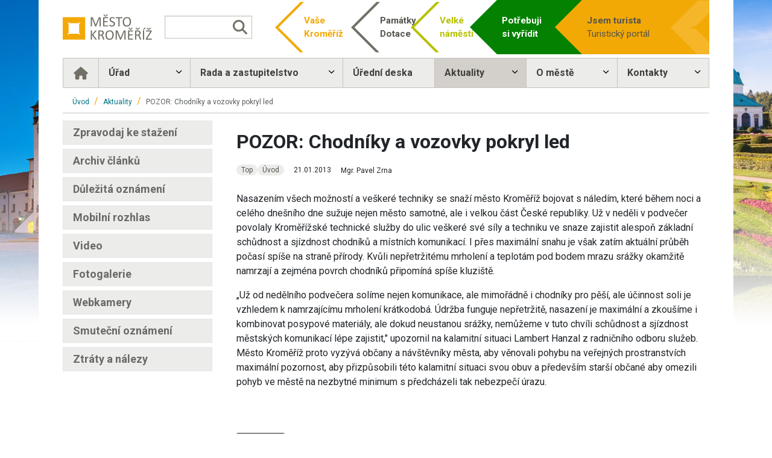

--- FILE ---
content_type: text/html; charset=utf-8
request_url: https://www.mesto-kromeriz.cz/aktuality/detail/pozor-chodniky-a-vozovky-pokryl-led
body_size: 13374
content:
<!DOCTYPE html>
<html lang="cs">
<head>

<meta charset="utf-8">
<!-- 
	Based on the TYPO3 Bootstrap Package by Benjamin Kott - https://www.bootstrap-package.com/

	This website is powered by TYPO3 - inspiring people to share!
	TYPO3 is a free open source Content Management Framework initially created by Kasper Skaarhoj and licensed under GNU/GPL.
	TYPO3 is copyright 1998-2025 of Kasper Skaarhoj. Extensions are copyright of their respective owners.
	Information and contribution at https://typo3.org/
-->



<title>POZOR: Chodníky a vozovky pokryl led — Město Kroměříž</title>
<meta http-equiv="x-ua-compatible" content="IE=edge" />
<meta name="generator" content="TYPO3 CMS" />
<meta name="viewport" content="width=device-width, initial-scale=1, minimum-scale=1" />
<meta name="robots" content="index,follow" />
<meta name="author" content="ERIGO. | Web design, Corporate, Print | www.erigo.cz" />
<meta property="og:title" content="POZOR: Chodníky a vozovky pokryl led" />
<meta property="og:type" content="article" />
<meta property="og:url" content="https://www.mesto-kromeriz.cz/aktuality/detail/pozor-chodniky-a-vozovky-pokryl-led" />
<meta property="og:site_name" content="Město Kroměříž" />
<meta property="og:locale" content="cs_CZ" />
<meta name="twitter:card" content="summary" />
<meta name="apple-mobile-web-app-capable" content="no" />
<meta name="google" content="notranslate" />

<link rel="stylesheet" href="/typo3temp/assets/bootstrappackage/fonts/9bf43c9dbb114aee9370dda8f49bb97f7618ed5a7d961ec10683f74ae765c173/webfont.css?1765816706" media="all">
<link rel="stylesheet" href="/typo3conf/ext/bootstrap_package/Resources/Public/Fonts/bootstrappackageicon.min.css?1699524818" media="all">
<link rel="stylesheet" href="/typo3conf/ext/erigo_web/Resources/Public/Fonts/ew-icons-font.css?1698306228" media="all">
<link rel="stylesheet" href="/typo3temp/assets/bootstrappackage/css/web-1673f9590d94b647b291346d823b0ec70cad5a2bbada8888b912af83de4b85b1.css?1765805852" media="all">


<script>
/*<![CDATA[*/
var TYPO3 = Object.assign(TYPO3 || {}, Object.fromEntries(Object.entries({"lang":{"js.modal.confirm.title":"Please confirm","js.modal.confirm.cancel":"Cancel","js.modal.confirm.ok":"OK"}}).filter((entry) => !['__proto__', 'prototype', 'constructor'].includes(entry[0]))));
/*]]>*/
</script>
<script src="https://ajax.googleapis.com/ajax/libs/jquery/3.7.1/jquery.min.js" crossorigin="anonymous"></script>

<script>
/*<![CDATA[*/
/*TS_inlineJS*/
		var ebFormCallbacks = {
			afterSubmit: [],
			beforeAjaxRequest: [],
			onSuccess: [],
			onError: [],
			antispam: null
		};

/*]]>*/
</script>
<script>
		var ewSliderLibrary = 'swiper';
		var ewSliderSettings = [];
		var ewSliderObjects = [];
		
		var localeSettings = {
			twoLetterIsoCode: 'cs',
			locale: 'cs-CZ',
			hreflang: 'cs-CZ'
		};
	</script>

<link rel="apple-touch-icon" sizes="180x180" href="/fileadmin/themes/default/img/favicon/apple-touch-icon.png">
<meta name="msapplication-config" content="/fileadmin/themes/default/img/favicon/browserconfig.xml">
<link rel="shortcut icon" href="/fileadmin/themes/default/img/favicon/favicon.ico">
<link rel="icon" type="image/png" sizes="16x16" href="/fileadmin/themes/default/img/favicon/favicon-16x16.png">
<link rel="icon" type="image/png" sizes="32x32" href="/fileadmin/themes/default/img/favicon/favicon-32x32.png">
<link rel="manifest" href="/fileadmin/themes/default/img/favicon/site.webmanifest">
<meta name="msapplication-TileColor" content="#da532c">
<meta name="theme-color" content="#ffffff">

	  

	  
<!-- Google Tag Manager -->
<script>(function(w,d,s,l,i){w[l]=w[l]||[];w[l].push({'gtm.start':
new Date().getTime(),event:'gtm.js'});var f=d.getElementsByTagName(s)[0],
j=d.createElement(s),dl=l!='dataLayer'?'&l='+l:'';j.async=true;j.src=
'https://www.googletagmanager.com/gtm.js?id='+i+dl;f.parentNode.insertBefore(j,f);
})(window,document,'script','dataLayer','GTM-W2HRQB6');</script>
<!-- End Google Tag Manager -->
	  

	  

<link rel="canonical" href="https://www.mesto-kromeriz.cz/aktuality/detail/pozor-chodniky-a-vozovky-pokryl-led"/>
</head>
<body id="p141" class="page-141 pagelevel-2 language-0 backendlayout-page_2cols_2575_menu layout-default site-mesto-kromeriz">

	  

	  
<!-- Google Tag Manager (noscript) -->
<noscript><iframe src="https://www.googletagmanager.com/ns.html?id=GTM-W2HRQB6"
height="0" width="0" style="display:none;visibility:hidden"></iframe></noscript>
<!-- End Google Tag Manager (noscript) -->


	  

	  
<div id="top"></div>


	

	
<div class="body-bg"><a class="visually-hidden-focusable" id="skip-to-main-content-link" href="#page-content" tabindex="1"><span>Přeskočit na hlavní obsah</span></a><header id="page-header" class="backendlayout-header_menu_bottom navigation-theme-light navigation-position-fixed navigation-scroll-transition-to_light navigation-breakpoint-lg navigation-content-overlap"><div class="container"><div class="header-top"><div class="header-left"><div class="header-logo"><a class="brand-link " href="/"><figure class="logo"><picture><img  src="/fileadmin/themes/default/img/logo/mesto-kromeriz-logo.svg" alt="Město Kroměříž logo" height="52" width="180"></picture></figure><figure class="logo-inverse"><picture><img  src="/fileadmin/themes/default/img/logo/mesto-kromeriz-logo-in.svg" alt="Město Kroměříž logo" height="52" width="180"></picture></figure></a></div><div class="header-custom-content"><div id="c1328" class="frame frame-default frame-type-html frame-layout-default frame-size-default frame-height-default frame-background-none frame-space-before-none frame-space-after-none frame-no-backgroundimage frame-padding-t-medium frame-padding-b-medium frame-padding-h-medium"><div class="frame-container frame-container-default "><div class="frame-inner"><form method="post" id="tx_indexedsearch" action="/vyhledavani?tx_indexedsearch_pi2%5Baction%5D=search&amp;tx_indexedsearch_pi2%5Bcontroller%5D=Search&amp;cHash=7742d1f5dd3e3517688f64ea2e46db36"><div><input type="hidden" name="tx_indexedsearch_pi2[__referrer][@extension]" value="IndexedSearch" /><input type="hidden" name="tx_indexedsearch_pi2[__referrer][@controller]" value="Search" /><input type="hidden" name="tx_indexedsearch_pi2[__referrer][@action]" value="form" /><input type="hidden" name="tx_indexedsearch_pi2[__referrer][arguments]" value="YTowOnt9d9bc1bee41b58e7ac49aeeff13588b8a08c97d81" /><input type="hidden" name="tx_indexedsearch_pi2[__referrer][@request]" value="{&quot;@extension&quot;:&quot;IndexedSearch&quot;,&quot;@controller&quot;:&quot;Search&quot;,&quot;@action&quot;:&quot;form&quot;}ef4735822a7bed80341eaff047eecc2648b4926a" /><input type="hidden" name="tx_indexedsearch_pi2[__trustedProperties]" value="{&quot;search&quot;:{&quot;_sections&quot;:1,&quot;_freeIndexUid&quot;:1,&quot;pointer&quot;:1,&quot;ext&quot;:1,&quot;searchType&quot;:1,&quot;defaultOperand&quot;:1,&quot;mediaType&quot;:1,&quot;sortOrder&quot;:1,&quot;group&quot;:1,&quot;languageUid&quot;:1,&quot;desc&quot;:1,&quot;numberOfResults&quot;:1,&quot;extendedSearch&quot;:1,&quot;sword&quot;:1,&quot;submitButton&quot;:1}}95e8f94059079f85f4f070ac4d9d22e8f182c057" /></div><div class="tx-indexedsearch-hidden-fields"><input type="hidden" name="tx_indexedsearch_pi2[search][_sections]" value="0" /><input id="tx_indexedsearch_freeIndexUid" type="hidden" name="tx_indexedsearch_pi2[search][_freeIndexUid]" value="_" /><input id="tx_indexedsearch_pointer" type="hidden" name="tx_indexedsearch_pi2[search][pointer]" value="0" /><input type="hidden" name="tx_indexedsearch_pi2[search][ext]" value="" /><input type="hidden" name="tx_indexedsearch_pi2[search][searchType]" value="1" /><input type="hidden" name="tx_indexedsearch_pi2[search][defaultOperand]" value="0" /><input type="hidden" name="tx_indexedsearch_pi2[search][mediaType]" value="-1" /><input type="hidden" name="tx_indexedsearch_pi2[search][sortOrder]" value="rank_flag" /><input type="hidden" name="tx_indexedsearch_pi2[search][group]" value="" /><input type="hidden" name="tx_indexedsearch_pi2[search][languageUid]" value="0" /><input type="hidden" name="tx_indexedsearch_pi2[search][desc]" value="" /><input type="hidden" name="tx_indexedsearch_pi2[search][numberOfResults]" value="10" /><input type="hidden" name="tx_indexedsearch_pi2[search][extendedSearch]" value="" /></div><fieldset><legend class="visually-hidden">
            Formulář pro vyhledávání
        </legend><div class="row g-3"><div class="col-12"><label for="tx-indexedsearch-searchbox-sword" class="form-label">
                    Hledat
                </label><div class="input-group"><input class="form-control" id="tx-indexedsearch-searchbox-sword" type="text" name="tx_indexedsearch_pi2[search][sword]" value="" aria-label="Vyhledávání" /><input class="btn btn-primary" id="tx-indexedsearch-searchbox-button-submit" type="submit" value="Hledat" name="tx_indexedsearch_pi2[search][submitButton]" /></div></div></div></fieldset></form></div></div></div></div></div><div class="header-right"><div class="header-custom-content"><div id="c208" class="frame frame-default frame-type-text frame-layout-default frame-size-default frame-height-default frame-background-none frame-space-before-none frame-space-after-none frame-no-backgroundimage frame-padding-t-medium frame-padding-b-medium frame-padding-h-medium"><div class="frame-container frame-container-default "><div class="frame-inner"><p><a href="https://vasekromeriz.cz/" target="_blank" rel="noreferrer"><strong>Vaše Kroměříž</strong></a><a href="/urad/dokumenty-a-informace/verejne-dokumenty/program-regenerace-mpr"><strong>Památky Dotace</strong></a><a href="https://www.mesto-kromeriz.cz/aktuality/detail/jak-by-mohlo-vypadat-kromerizske-velke-namesti-prohlednete-si-vizualizace" target="_blank"><strong>Velké náměstí</strong></a><a href="/urad/komunikace-s-uradem/potrebuji-si-vyridit"><strong>Potřebuji si vyřídit</strong></a><a href="https://kromeriz.eu/" target="_blank" rel="noreferrer"><strong>Jsem turista</strong> Turistický portál</a></p></div></div></div></div></div></div><div class="header-menu"><div id="main-navigation-container" class="header-navigation"><div id="main-navigation-toggle" aria-label="Toggle main navigation" tabindex="0"><div class="icon-helper"></div><div class="icon-helper"></div><div class="icon-helper"></div></div><nav id="main-navigation" class=" "><ul class="li-menu level-1 "><li class="li-menu-item nav-item nav-item-6   dropdown"><a href="/urad" class="nav-link top-lvl-link"  aria-haspopup="true" aria-expanded="false" ><span class="navigation-link-text">
								Úřad
								
							</span></a><div class="submenu-toggle-button" tabindex="0"><svg xmlns="http://www.w3.org/2000/svg" viewBox="0 0 20 20" fill="#000"><path class="vertical" d="M9 1v18h2V1H9z"/><path d="M1 9v2h18V9H1z"/></svg></div><ul class="li-menu level-2 nav-dropdown-menu"><li class="li-menu-item nav-item nav-item-12   dropdown"><a href="/urad/komunikace-s-uradem" class="nav-link "  aria-haspopup="true" aria-expanded="false" tabindex="-1"><span class="dropdown-text">
								Komunikace s úřadem
								
							</span></a><div class="submenu-toggle-button" tabindex="0"><svg xmlns="http://www.w3.org/2000/svg" viewBox="0 0 20 20" fill="#000"><path class="vertical" d="M9 1v18h2V1H9z"/><path d="M1 9v2h18V9H1z"/></svg></div><ul class="li-menu level-3 nav-dropdown-menu"><li class="li-menu-item nav-item nav-item-16   "><a href="/urad/komunikace-s-uradem/elektronicka-podatelna" class="nav-link "   tabindex="-1"><span class="dropdown-text">
								Elektronická podatelna
								
							</span></a></li><li class="li-menu-item nav-item nav-item-17   "><a href="/urad/komunikace-s-uradem/potrebuji-si-vyridit" class="nav-link "   tabindex="-1"><span class="dropdown-text">
								Potřebuji si vyřídit
								
							</span></a></li><li class="li-menu-item nav-item nav-item-18   "><a href="https://v4.kadlecelektro.cz/obj/index.php?id=1221" class="nav-link " target="_blank"  tabindex="-1"><span class="dropdown-text">
								Online objednávání
								
							</span></a></li><li class="li-menu-item nav-item nav-item-19   "><a href="/urad/komunikace-s-uradem/mestske-poplatky" class="nav-link "   tabindex="-1"><span class="dropdown-text">
								Městské poplatky
								
							</span></a></li><li class="li-menu-item nav-item nav-item-20   "><a href="/urad/komunikace-s-uradem/ochrana-osobnich-udaju-gdpr" class="nav-link "   tabindex="-1"><span class="dropdown-text">
								Ochrana osobních údajů - GDPR
								
							</span></a></li><li class="li-menu-item nav-item nav-item-21   "><a href="/urad/komunikace-s-uradem/podani-oznameni-podle-smernice-eu-2019/1937-o-ochrane-oznamovatelu" class="nav-link "   tabindex="-1"><span class="dropdown-text">
								Podání oznámení podle Směrnice EU 2019/1937 o ochraně oznamovatelů
								
							</span></a></li><li class="li-menu-item nav-item nav-item-746   "><a href="/urad/komunikace-s-uradem/e-sluzby" class="nav-link "   tabindex="-1"><span class="dropdown-text">
								E-služby
								
							</span></a></li></ul></li><li class="li-menu-item nav-item nav-item-13   dropdown"><a href="/urad/lide-a-organizace-mesta" class="nav-link "  aria-haspopup="true" aria-expanded="false" tabindex="-1"><span class="dropdown-text">
								Lidé a organizace města
								
							</span></a><div class="submenu-toggle-button" tabindex="0"><svg xmlns="http://www.w3.org/2000/svg" viewBox="0 0 20 20" fill="#000"><path class="vertical" d="M9 1v18h2V1H9z"/><path d="M1 9v2h18V9H1z"/></svg></div><ul class="li-menu level-3 nav-dropdown-menu"><li class="li-menu-item nav-item nav-item-22   "><a href="/urad/lide-a-organizace-mesta/mestsky-urad" class="nav-link "   tabindex="-1"><span class="dropdown-text">
								Městský úřad
								
							</span></a></li><li class="li-menu-item nav-item nav-item-23   "><a href="/urad/lide-a-organizace-mesta/organizace-mesta" class="nav-link "   tabindex="-1"><span class="dropdown-text">
								Organizace města
								
							</span></a></li><li class="li-menu-item nav-item nav-item-121   "><a href="/urad/lide-a-organizace-mesta/volna-pracovni-mista" class="nav-link "   tabindex="-1"><span class="dropdown-text">
								Volná pracovní místa
								
							</span></a></li></ul></li><li class="li-menu-item nav-item nav-item-14   dropdown"><a href="/urad/krizove-rizeni" class="nav-link "  aria-haspopup="true" aria-expanded="false" tabindex="-1"><span class="dropdown-text">
								Krizové řízení
								
							</span></a><div class="submenu-toggle-button" tabindex="0"><svg xmlns="http://www.w3.org/2000/svg" viewBox="0 0 20 20" fill="#000"><path class="vertical" d="M9 1v18h2V1H9z"/><path d="M1 9v2h18V9H1z"/></svg></div><ul class="li-menu level-3 nav-dropdown-menu"><li class="li-menu-item nav-item nav-item-24   "><a href="/urad/krizove-rizeni/policie" class="nav-link "   tabindex="-1"><span class="dropdown-text">
								Policie
								
							</span></a></li><li class="li-menu-item nav-item nav-item-25   "><a href="/urad/krizove-rizeni/hasici" class="nav-link "   tabindex="-1"><span class="dropdown-text">
								Hasiči
								
							</span></a></li><li class="li-menu-item nav-item nav-item-26   "><a href="/urad/krizove-rizeni/zachranna-sluzba" class="nav-link "   tabindex="-1"><span class="dropdown-text">
								Záchranná služba
								
							</span></a></li><li class="li-menu-item nav-item nav-item-27   "><a href="/urad/krizove-rizeni/mestska-policie" class="nav-link "   tabindex="-1"><span class="dropdown-text">
								Městská policie
								
							</span></a></li><li class="li-menu-item nav-item nav-item-28   "><a href="/urad/krizove-rizeni/krizove-rizeni-a-ochrana-obyvatelstva" class="nav-link "   tabindex="-1"><span class="dropdown-text">
								Krizové řízení a ochrana obyvatelstva
								
							</span></a></li><li class="li-menu-item nav-item nav-item-29   "><a href="/urad/krizove-rizeni/bezpecnostni-desatero" class="nav-link "   tabindex="-1"><span class="dropdown-text">
								Bezpečnostní desatero
								
							</span></a></li><li class="li-menu-item nav-item nav-item-30   "><a href="https://www.chmi.cz/files/portal/docs/uoco/web_generator/aqindex_slide4/mp_ZTNVA_CZ.html" class="nav-link " target="_blank"  tabindex="-1"><span class="dropdown-text">
								Kvalita ovzduší
								
							</span></a></li><li class="li-menu-item nav-item nav-item-31   "><a href="http://hladiny-vox.pwsplus.eu/Senzors/Details/6114" class="nav-link " target="_blank"  tabindex="-1"><span class="dropdown-text">
								Hladina Moravy
								
							</span></a></li><li class="li-menu-item nav-item nav-item-771   "><a href="https://www.edpp.cz/povodnovy-plan/kromeriz" class="nav-link " target="_blank"  tabindex="-1"><span class="dropdown-text">
								Povodňový plán
								
							</span></a></li></ul></li><li class="li-menu-item nav-item nav-item-15   dropdown"><a href="/urad/dokumenty-a-informace" class="nav-link "  aria-haspopup="true" aria-expanded="false" tabindex="-1"><span class="dropdown-text">
								Dokumenty a informace
								
							</span></a><div class="submenu-toggle-button" tabindex="0"><svg xmlns="http://www.w3.org/2000/svg" viewBox="0 0 20 20" fill="#000"><path class="vertical" d="M9 1v18h2V1H9z"/><path d="M1 9v2h18V9H1z"/></svg></div><ul class="li-menu level-3 nav-dropdown-menu"><li class="li-menu-item nav-item nav-item-32   "><a href="/urad/dokumenty-a-informace/povinne-zverejnovane-informace" class="nav-link "   tabindex="-1"><span class="dropdown-text">
								Povinně zveřejňované informace
								
							</span></a></li><li class="li-menu-item nav-item nav-item-35   "><a href="https://ezak.mesto-kromeriz.cz/" class="nav-link " target="_blank"  tabindex="-1"><span class="dropdown-text">
								Veřejné zakázky
								
							</span></a></li><li class="li-menu-item nav-item nav-item-34   "><a href="/urad/dokumenty-a-informace/verejne-dokumenty" class="nav-link "   tabindex="-1"><span class="dropdown-text">
								Veřejné dokumenty
								
							</span></a></li><li class="li-menu-item nav-item nav-item-38   "><a href="https://cityvizor.cz/kromeriz/prehled" class="nav-link " target="_blank"  tabindex="-1"><span class="dropdown-text">
								Rozklikávací rozpočet města
								
							</span></a></li><li class="li-menu-item nav-item nav-item-36   "><a href="/urad/dokumenty-a-informace/uzemni-plan" class="nav-link "   tabindex="-1"><span class="dropdown-text">
								Územní plán
								
							</span></a></li><li class="li-menu-item nav-item nav-item-37   "><a href="/urad/dokumenty-a-informace/uzemni-studie" class="nav-link "   tabindex="-1"><span class="dropdown-text">
								Územní studie
								
							</span></a></li><li class="li-menu-item nav-item nav-item-467   "><a href="/urad/dokumenty-a-informace/plany-a-koncepce" class="nav-link "   tabindex="-1"><span class="dropdown-text">
								Plány a koncepce
								
							</span></a></li><li class="li-menu-item nav-item nav-item-49   "><a href="/urad/dokumenty-a-informace/granty-dotace-a-projekty" class="nav-link "   tabindex="-1"><span class="dropdown-text">
								Granty, dotace a projekty
								
							</span></a></li><li class="li-menu-item nav-item nav-item-50   "><a href="/uredni-deska" class="nav-link "   tabindex="-1"><span class="dropdown-text">
								Úřední deska
								
							</span></a></li><li class="li-menu-item nav-item nav-item-765   "><a href="/urad/dokumenty-a-informace/volby" class="nav-link "   tabindex="-1"><span class="dropdown-text">
								Volby
								
							</span></a></li><li class="li-menu-item nav-item nav-item-468   "><a href="/urad/dokumenty-a-informace/ostatni-dokumenty" class="nav-link "   tabindex="-1"><span class="dropdown-text">
								Ostatní dokumenty
								
							</span></a></li></ul></li></ul></li><li class="li-menu-item nav-item nav-item-7   dropdown"><a href="/rada-a-zastupitelstvo" class="nav-link top-lvl-link"  aria-haspopup="true" aria-expanded="false" ><span class="navigation-link-text">
								Rada a zastupitelstvo
								
							</span></a><div class="submenu-toggle-button" tabindex="0"><svg xmlns="http://www.w3.org/2000/svg" viewBox="0 0 20 20" fill="#000"><path class="vertical" d="M9 1v18h2V1H9z"/><path d="M1 9v2h18V9H1z"/></svg></div><ul class="li-menu level-2 nav-dropdown-menu"><li class="li-menu-item nav-item nav-item-52   "><a href="/rada-a-zastupitelstvo/starosta" class="nav-link "   tabindex="-1"><span class="dropdown-text">
								Starosta
								
							</span></a></li><li class="li-menu-item nav-item nav-item-53   "><a href="/rada-a-zastupitelstvo/rada-mesta" class="nav-link "   tabindex="-1"><span class="dropdown-text">
								Rada města
								
							</span></a></li><li class="li-menu-item nav-item nav-item-54   "><a href="/rada-a-zastupitelstvo/zastupitelstvo-mesta" class="nav-link "   tabindex="-1"><span class="dropdown-text">
								Zastupitelstvo města
								
							</span></a></li><li class="li-menu-item nav-item nav-item-55   dropdown"><a href="/rada-a-zastupitelstvo/komise" class="nav-link "  aria-haspopup="true" aria-expanded="false" tabindex="-1"><span class="dropdown-text">
								Komise
								
							</span></a><div class="submenu-toggle-button" tabindex="0"><svg xmlns="http://www.w3.org/2000/svg" viewBox="0 0 20 20" fill="#000"><path class="vertical" d="M9 1v18h2V1H9z"/><path d="M1 9v2h18V9H1z"/></svg></div><ul class="li-menu level-3 nav-dropdown-menu"><li class="li-menu-item nav-item nav-item-719   "><a href="/rada-a-zastupitelstvo/komise/komise-bytova" class="nav-link "   tabindex="-1"><span class="dropdown-text">
								Komise bytová
								
							</span></a></li><li class="li-menu-item nav-item nav-item-720   "><a href="/rada-a-zastupitelstvo/komise/komise-pro-bezpecnost-a-prevenci-kriminality" class="nav-link "   tabindex="-1"><span class="dropdown-text">
								Komise pro bezpečnost a prevenci kriminality
								
							</span></a></li><li class="li-menu-item nav-item nav-item-721   "><a href="/rada-a-zastupitelstvo/komise/komise-pro-skolstvi-vychovu-a-vzdelavani" class="nav-link "   tabindex="-1"><span class="dropdown-text">
								Komise pro školství, výchovu a vzdělávání
								
							</span></a></li><li class="li-menu-item nav-item nav-item-722   "><a href="/rada-a-zastupitelstvo/komise/komise-pro-kulturu-cestovni-ruch-prezentaci-mesta-a-partnerska-mesta" class="nav-link "   tabindex="-1"><span class="dropdown-text">
								Komise pro kulturu, cestovní ruch, prezentaci města a partnerská města
								
							</span></a></li><li class="li-menu-item nav-item nav-item-718   "><a href="/rada-a-zastupitelstvo/komise/povodnova-komise-mesta-kromerize-zrizena-podle-zakona-c-254/2001-sb-o-vodach" class="nav-link "   tabindex="-1"><span class="dropdown-text">
								Povodňová komise města Kroměříže zřízená podle zákona č. 254/2001 Sb., o vodách
								
							</span></a></li><li class="li-menu-item nav-item nav-item-723   "><a href="/rada-a-zastupitelstvo/komise/komise-pro-regeneraci-mpr-pamatky-mesta-kromerize-a-verejna-prostranstvi" class="nav-link "   tabindex="-1"><span class="dropdown-text">
								Komise pro regeneraci MPR, památky města Kroměříže a veřejná prostranství
								
							</span></a></li><li class="li-menu-item nav-item nav-item-724   "><a href="/rada-a-zastupitelstvo/komise/komise-socialni-a-zdravotni" class="nav-link "   tabindex="-1"><span class="dropdown-text">
								Komise sociální a zdravotní
								
							</span></a></li><li class="li-menu-item nav-item nav-item-725   "><a href="/rada-a-zastupitelstvo/komise/komise-sportovni" class="nav-link "   tabindex="-1"><span class="dropdown-text">
								Komise sportovní
								
							</span></a></li><li class="li-menu-item nav-item nav-item-726   "><a href="/rada-a-zastupitelstvo/komise/komise-dopravni-a-besip" class="nav-link "   tabindex="-1"><span class="dropdown-text">
								Komise dopravní a BESIP
								
							</span></a></li><li class="li-menu-item nav-item nav-item-727   "><a href="/rada-a-zastupitelstvo/komise/komise-pro-zivotni-prostredi" class="nav-link "   tabindex="-1"><span class="dropdown-text">
								Komise pro životní prostředí
								
							</span></a></li><li class="li-menu-item nav-item nav-item-728   "><a href="/rada-a-zastupitelstvo/komise/komise-statni-pamatkove-pece-obce-s-rozsirenou-pusobnosti" class="nav-link "   tabindex="-1"><span class="dropdown-text">
								Komise státní památkové péče obce s rozšířenou působností
								
							</span></a></li><li class="li-menu-item nav-item nav-item-729   "><a href="/rada-a-zastupitelstvo/komise/komise-pro-likvidaci-nepotrebneho-majetku" class="nav-link "   tabindex="-1"><span class="dropdown-text">
								Komise pro likvidaci nepotřebného majetku
								
							</span></a></li><li class="li-menu-item nav-item nav-item-730   "><a href="/rada-a-zastupitelstvo/komise/komise-pro-informatiku-a-web" class="nav-link "   tabindex="-1"><span class="dropdown-text">
								Komise pro informatiku a web
								
							</span></a></li><li class="li-menu-item nav-item nav-item-731   "><a href="/rada-a-zastupitelstvo/komise/zdrave-mesto" class="nav-link "   tabindex="-1"><span class="dropdown-text">
								Zdravé město
								
							</span></a></li></ul></li><li class="li-menu-item nav-item nav-item-56   dropdown"><a href="/rada-a-zastupitelstvo/vybory" class="nav-link "  aria-haspopup="true" aria-expanded="false" tabindex="-1"><span class="dropdown-text">
								Výbory
								
							</span></a><div class="submenu-toggle-button" tabindex="0"><svg xmlns="http://www.w3.org/2000/svg" viewBox="0 0 20 20" fill="#000"><path class="vertical" d="M9 1v18h2V1H9z"/><path d="M1 9v2h18V9H1z"/></svg></div><ul class="li-menu level-3 nav-dropdown-menu"><li class="li-menu-item nav-item nav-item-732   "><a href="/rada-a-zastupitelstvo/vybory/kontrolni-vybor" class="nav-link "   tabindex="-1"><span class="dropdown-text">
								Kontrolní výbor
								
							</span></a></li><li class="li-menu-item nav-item nav-item-733   "><a href="/rada-a-zastupitelstvo/vybory/financni-vybor" class="nav-link "   tabindex="-1"><span class="dropdown-text">
								Finanční výbor
								
							</span></a></li><li class="li-menu-item nav-item nav-item-734   "><a href="/rada-a-zastupitelstvo/vybory/osadni-vybor-bilany" class="nav-link "   tabindex="-1"><span class="dropdown-text">
								Osadní výbor - Bílany
								
							</span></a></li><li class="li-menu-item nav-item nav-item-735   "><a href="/rada-a-zastupitelstvo/vybory/osadni-vybor-drahlov" class="nav-link "   tabindex="-1"><span class="dropdown-text">
								Osadní výbor - Drahlov
								
							</span></a></li><li class="li-menu-item nav-item nav-item-736   "><a href="/rada-a-zastupitelstvo/vybory/osadni-vybor-hradisko" class="nav-link "   tabindex="-1"><span class="dropdown-text">
								Osadní výbor - Hradisko
								
							</span></a></li><li class="li-menu-item nav-item nav-item-737   "><a href="/rada-a-zastupitelstvo/vybory/osadni-vybor-kotojedy" class="nav-link "   tabindex="-1"><span class="dropdown-text">
								Osadní výbor - Kotojedy
								
							</span></a></li><li class="li-menu-item nav-item nav-item-738   "><a href="/rada-a-zastupitelstvo/vybory/osadni-vybor-postoupky" class="nav-link "   tabindex="-1"><span class="dropdown-text">
								Osadní výbor - Postoupky
								
							</span></a></li><li class="li-menu-item nav-item nav-item-739   "><a href="/rada-a-zastupitelstvo/vybory/osadni-vybor-tesnovice" class="nav-link "   tabindex="-1"><span class="dropdown-text">
								Osadní výbor - Těšnovice
								
							</span></a></li><li class="li-menu-item nav-item nav-item-740   "><a href="/rada-a-zastupitelstvo/vybory/osadni-vybor-travnik" class="nav-link "   tabindex="-1"><span class="dropdown-text">
								Osadní výbor - Trávník
								
							</span></a></li><li class="li-menu-item nav-item nav-item-741   "><a href="/rada-a-zastupitelstvo/vybory/osadni-vybor-vazany" class="nav-link "   tabindex="-1"><span class="dropdown-text">
								Osadní výbor - Vážany
								
							</span></a></li><li class="li-menu-item nav-item nav-item-742   "><a href="/rada-a-zastupitelstvo/vybory/osadni-vybor-zlamanka" class="nav-link "   tabindex="-1"><span class="dropdown-text">
								Osadní výbor - Zlámanka
								
							</span></a></li><li class="li-menu-item nav-item nav-item-743   "><a href="/rada-a-zastupitelstvo/vybory/vybor-pro-uzemni-plan" class="nav-link "   tabindex="-1"><span class="dropdown-text">
								Výbor pro územní plán
								
							</span></a></li></ul></li><li class="li-menu-item nav-item nav-item-709   "><a href="/rada-a-zastupitelstvo/zakovske-zastupitelstvo" class="nav-link "   tabindex="-1"><span class="dropdown-text">
								Žákovské zastupitelstvo
								
							</span></a></li></ul></li><li class="li-menu-item nav-item nav-item-8   "><a href="/uredni-deska" class="nav-link top-lvl-link"   ><span class="navigation-link-text">
								Úřední deska
								
							</span></a></li><li class="li-menu-item nav-item nav-item-9 active  dropdown"><a href="/aktuality" class="nav-link top-lvl-link"  aria-haspopup="true" aria-expanded="false" ><span class="navigation-link-text">
								Aktuality
								
							</span></a><div class="submenu-toggle-button" tabindex="0"><svg xmlns="http://www.w3.org/2000/svg" viewBox="0 0 20 20" fill="#000"><path class="vertical" d="M9 1v18h2V1H9z"/><path d="M1 9v2h18V9H1z"/></svg></div><ul class="li-menu level-2 nav-dropdown-menu"><li class="li-menu-item nav-item nav-item-130   dropdown"><a href="/aktuality/zpravodaj-ke-stazeni/2025" class="nav-link "  aria-haspopup="true" aria-expanded="false" tabindex="-1"><span class="dropdown-text">
								Zpravodaj ke stažení
								
							</span></a><div class="submenu-toggle-button" tabindex="0"><svg xmlns="http://www.w3.org/2000/svg" viewBox="0 0 20 20" fill="#000"><path class="vertical" d="M9 1v18h2V1H9z"/><path d="M1 9v2h18V9H1z"/></svg></div><ul class="li-menu level-3 nav-dropdown-menu"><li class="li-menu-item nav-item nav-item-418   "><a href="/aktuality/zpravodaj-ke-stazeni/2025" class="nav-link "   tabindex="-1"><span class="dropdown-text">
								2025
								
							</span></a></li><li class="li-menu-item nav-item nav-item-403   "><a href="/aktuality/zpravodaj-ke-stazeni/2024" class="nav-link "   tabindex="-1"><span class="dropdown-text">
								2024
								
							</span></a></li><li class="li-menu-item nav-item nav-item-399   "><a href="/aktuality/zpravodaj-ke-stazeni/2023" class="nav-link "   tabindex="-1"><span class="dropdown-text">
								2023
								
							</span></a></li><li class="li-menu-item nav-item nav-item-400   "><a href="/aktuality/zpravodaj-ke-stazeni/2022" class="nav-link "   tabindex="-1"><span class="dropdown-text">
								2022
								
							</span></a></li><li class="li-menu-item nav-item nav-item-401   "><a href="/aktuality/zpravodaj-ke-stazeni/2021" class="nav-link "   tabindex="-1"><span class="dropdown-text">
								2021
								
							</span></a></li><li class="li-menu-item nav-item nav-item-402   "><a href="/aktuality/zpravodaj-ke-stazeni/2020" class="nav-link "   tabindex="-1"><span class="dropdown-text">
								2020
								
							</span></a></li><li class="li-menu-item nav-item nav-item-404   "><a href="/aktuality/zpravodaj-ke-stazeni/2019" class="nav-link "   tabindex="-1"><span class="dropdown-text">
								2019
								
							</span></a></li><li class="li-menu-item nav-item nav-item-405   "><a href="/aktuality/zpravodaj-ke-stazeni/2018" class="nav-link "   tabindex="-1"><span class="dropdown-text">
								2018
								
							</span></a></li><li class="li-menu-item nav-item nav-item-406   "><a href="/aktuality/zpravodaj-ke-stazeni/2017" class="nav-link "   tabindex="-1"><span class="dropdown-text">
								2017
								
							</span></a></li><li class="li-menu-item nav-item nav-item-407   "><a href="/aktuality/zpravodaj-ke-stazeni/2016" class="nav-link "   tabindex="-1"><span class="dropdown-text">
								2016
								
							</span></a></li><li class="li-menu-item nav-item nav-item-408   "><a href="/aktuality/zpravodaj-ke-stazeni/2015" class="nav-link "   tabindex="-1"><span class="dropdown-text">
								2015
								
							</span></a></li><li class="li-menu-item nav-item nav-item-409   "><a href="/aktuality/zpravodaj-ke-stazeni/2014" class="nav-link "   tabindex="-1"><span class="dropdown-text">
								2014
								
							</span></a></li><li class="li-menu-item nav-item nav-item-410   "><a href="/aktuality/zpravodaj-ke-stazeni/2013" class="nav-link "   tabindex="-1"><span class="dropdown-text">
								2013
								
							</span></a></li></ul></li><li class="li-menu-item nav-item nav-item-129   dropdown"><a href="/aktuality/archiv-clanku" class="nav-link "  aria-haspopup="true" aria-expanded="false" tabindex="-1"><span class="dropdown-text">
								Archiv článků
								
							</span></a><div class="submenu-toggle-button" tabindex="0"><svg xmlns="http://www.w3.org/2000/svg" viewBox="0 0 20 20" fill="#000"><path class="vertical" d="M9 1v18h2V1H9z"/><path d="M1 9v2h18V9H1z"/></svg></div><ul class="li-menu level-3 nav-dropdown-menu"><li class="li-menu-item nav-item nav-item-677   "><a href="/aktuality/archiv-clanku/2024" class="nav-link "   tabindex="-1"><span class="dropdown-text">
								2024
								
							</span></a></li><li class="li-menu-item nav-item nav-item-679   "><a href="/aktuality/archiv-clanku/2023" class="nav-link "   tabindex="-1"><span class="dropdown-text">
								2023
								
							</span></a></li><li class="li-menu-item nav-item nav-item-680   "><a href="/aktuality/archiv-clanku/2022" class="nav-link "   tabindex="-1"><span class="dropdown-text">
								2022
								
							</span></a></li><li class="li-menu-item nav-item nav-item-681   "><a href="/aktuality/archiv-clanku/2021" class="nav-link "   tabindex="-1"><span class="dropdown-text">
								2021
								
							</span></a></li><li class="li-menu-item nav-item nav-item-682   "><a href="/aktuality/archiv-clanku/2020" class="nav-link "   tabindex="-1"><span class="dropdown-text">
								2020
								
							</span></a></li><li class="li-menu-item nav-item nav-item-683   "><a href="/aktuality/archiv-clanku/2019" class="nav-link "   tabindex="-1"><span class="dropdown-text">
								2019
								
							</span></a></li><li class="li-menu-item nav-item nav-item-684   "><a href="/aktuality/archiv-clanku/2018" class="nav-link "   tabindex="-1"><span class="dropdown-text">
								2018
								
							</span></a></li><li class="li-menu-item nav-item nav-item-685   "><a href="/aktuality/archiv-clanku/2017" class="nav-link "   tabindex="-1"><span class="dropdown-text">
								2017
								
							</span></a></li><li class="li-menu-item nav-item nav-item-686   "><a href="/aktuality/archiv-clanku/2016" class="nav-link "   tabindex="-1"><span class="dropdown-text">
								2016
								
							</span></a></li><li class="li-menu-item nav-item nav-item-687   "><a href="/aktuality/archiv-clanku/2015" class="nav-link "   tabindex="-1"><span class="dropdown-text">
								2015
								
							</span></a></li><li class="li-menu-item nav-item nav-item-688   "><a href="/aktuality/archiv-clanku/2014" class="nav-link "   tabindex="-1"><span class="dropdown-text">
								2014
								
							</span></a></li><li class="li-menu-item nav-item nav-item-689   "><a href="/aktuality/archiv-clanku/2013" class="nav-link "   tabindex="-1"><span class="dropdown-text">
								2013
								
							</span></a></li><li class="li-menu-item nav-item nav-item-690   "><a href="/aktuality/archiv-clanku/2012" class="nav-link "   tabindex="-1"><span class="dropdown-text">
								2012
								
							</span></a></li><li class="li-menu-item nav-item nav-item-691   "><a href="/aktuality/archiv-clanku/2011" class="nav-link "   tabindex="-1"><span class="dropdown-text">
								2011
								
							</span></a></li><li class="li-menu-item nav-item nav-item-692   "><a href="/aktuality/archiv-clanku/2010" class="nav-link "   tabindex="-1"><span class="dropdown-text">
								2010
								
							</span></a></li></ul></li><li class="li-menu-item nav-item nav-item-470   "><a href="/dulezita-oznameni" class="nav-link "   tabindex="-1"><span class="dropdown-text">
								Důležitá oznámení
								
							</span></a></li><li class="li-menu-item nav-item nav-item-128   "><a href="/aktuality/mobilni-rozhlas" class="nav-link "   tabindex="-1"><span class="dropdown-text">
								Mobilní rozhlas
								
							</span></a></li><li class="li-menu-item nav-item nav-item-127   dropdown"><a href="/aktuality/video/2025" class="nav-link "  aria-haspopup="true" aria-expanded="false" tabindex="-1"><span class="dropdown-text">
								Video
								
							</span></a><div class="submenu-toggle-button" tabindex="0"><svg xmlns="http://www.w3.org/2000/svg" viewBox="0 0 20 20" fill="#000"><path class="vertical" d="M9 1v18h2V1H9z"/><path d="M1 9v2h18V9H1z"/></svg></div><ul class="li-menu level-3 nav-dropdown-menu"><li class="li-menu-item nav-item nav-item-789   "><a href="/aktuality/video/2025" class="nav-link "   tabindex="-1"><span class="dropdown-text">
								2025
								
							</span></a></li><li class="li-menu-item nav-item nav-item-755   "><a href="/aktuality/video/2024" class="nav-link "   tabindex="-1"><span class="dropdown-text">
								2024
								
							</span></a></li><li class="li-menu-item nav-item nav-item-716   "><a href="/aktuality/video/2023" class="nav-link "   tabindex="-1"><span class="dropdown-text">
								2023
								
							</span></a></li><li class="li-menu-item nav-item nav-item-717   "><a href="/aktuality/video/2022" class="nav-link "   tabindex="-1"><span class="dropdown-text">
								2022
								
							</span></a></li><li class="li-menu-item nav-item nav-item-631   "><a href="/aktuality/video/2021" class="nav-link "   tabindex="-1"><span class="dropdown-text">
								2021
								
							</span></a></li><li class="li-menu-item nav-item nav-item-632   "><a href="/aktuality/video/2020" class="nav-link "   tabindex="-1"><span class="dropdown-text">
								2020
								
							</span></a></li><li class="li-menu-item nav-item nav-item-633   "><a href="/aktuality/video/2019" class="nav-link "   tabindex="-1"><span class="dropdown-text">
								2019
								
							</span></a></li><li class="li-menu-item nav-item nav-item-634   "><a href="/aktuality/video/2014" class="nav-link "   tabindex="-1"><span class="dropdown-text">
								2014
								
							</span></a></li></ul></li><li class="li-menu-item nav-item nav-item-126   "><a href="/aktuality/fotogalerie" class="nav-link "   tabindex="-1"><span class="dropdown-text">
								Fotogalerie
								
							</span></a></li><li class="li-menu-item nav-item nav-item-750   "><a href="/o-meste/mesto-kromeriz/webkamery" class="nav-link "   tabindex="-1"><span class="dropdown-text">
								Webkamery
								
							</span></a></li><li class="li-menu-item nav-item nav-item-123   "><a href="/aktuality/smutecni-oznameni" class="nav-link "   tabindex="-1"><span class="dropdown-text">
								Smuteční oznámení
								
							</span></a></li><li class="li-menu-item nav-item nav-item-122   "><a href="/ztraty-a-nalezy" class="nav-link "   tabindex="-1"><span class="dropdown-text">
								Ztráty a nálezy
								
							</span></a></li></ul></li><li class="li-menu-item nav-item nav-item-10   dropdown"><a href="/o-meste" class="nav-link top-lvl-link"  aria-haspopup="true" aria-expanded="false" ><span class="navigation-link-text">
								O městě
								
							</span></a><div class="submenu-toggle-button" tabindex="0"><svg xmlns="http://www.w3.org/2000/svg" viewBox="0 0 20 20" fill="#000"><path class="vertical" d="M9 1v18h2V1H9z"/><path d="M1 9v2h18V9H1z"/></svg></div><ul class="li-menu level-2 nav-dropdown-menu"><li class="li-menu-item nav-item nav-item-57   dropdown"><a href="/o-meste/mesto-kromeriz" class="nav-link "  aria-haspopup="true" aria-expanded="false" tabindex="-1"><span class="dropdown-text">
								Město Kroměříž
								
							</span></a><div class="submenu-toggle-button" tabindex="0"><svg xmlns="http://www.w3.org/2000/svg" viewBox="0 0 20 20" fill="#000"><path class="vertical" d="M9 1v18h2V1H9z"/><path d="M1 9v2h18V9H1z"/></svg></div><ul class="li-menu level-3 nav-dropdown-menu"><li class="li-menu-item nav-item nav-item-58   "><a href="/o-meste/mesto-kromeriz/historie" class="nav-link "   tabindex="-1"><span class="dropdown-text">
								Historie
								
							</span></a></li><li class="li-menu-item nav-item nav-item-66   "><a href="/o-meste/mesto-kromeriz/geografie" class="nav-link "   tabindex="-1"><span class="dropdown-text">
								Geografie
								
							</span></a></li><li class="li-menu-item nav-item nav-item-61   "><a href="/o-meste/mesto-kromeriz/partnerska-mesta" class="nav-link "   tabindex="-1"><span class="dropdown-text">
								Partnerská města
								
							</span></a></li><li class="li-menu-item nav-item nav-item-124   "><a href="/o-meste/mesto-kromeriz/webkamery" class="nav-link "   tabindex="-1"><span class="dropdown-text">
								Webkamery
								
							</span></a></li></ul></li><li class="li-menu-item nav-item nav-item-77   "><a href="/o-meste/slavne-osobnosti" class="nav-link "   tabindex="-1"><span class="dropdown-text">
								Slavné osobnosti
								
							</span></a></li><li class="li-menu-item nav-item nav-item-59   dropdown"><a href="/o-meste/pamatkove-objekty" class="nav-link "  aria-haspopup="true" aria-expanded="false" tabindex="-1"><span class="dropdown-text">
								Památkové objekty
								
							</span></a><div class="submenu-toggle-button" tabindex="0"><svg xmlns="http://www.w3.org/2000/svg" viewBox="0 0 20 20" fill="#000"><path class="vertical" d="M9 1v18h2V1H9z"/><path d="M1 9v2h18V9H1z"/></svg></div><ul class="li-menu level-3 nav-dropdown-menu"><li class="li-menu-item nav-item nav-item-68   "><a href="/o-meste/pamatkove-objekty/arcibiskupsky-zamek" class="nav-link "   tabindex="-1"><span class="dropdown-text">
								Arcibiskupský zámek
								
							</span></a></li><li class="li-menu-item nav-item nav-item-69   "><a href="/o-meste/pamatkove-objekty/podzamecka-zahrada" class="nav-link "   tabindex="-1"><span class="dropdown-text">
								Podzámecká zahrada
								
							</span></a></li><li class="li-menu-item nav-item nav-item-70   "><a href="/o-meste/pamatkove-objekty/kvetna-zahrada" class="nav-link "   tabindex="-1"><span class="dropdown-text">
								Květná zahrada
								
							</span></a></li><li class="li-menu-item nav-item nav-item-71   "><a href="/o-meste/pamatkove-objekty/muzeum-kromerizska" class="nav-link "   tabindex="-1"><span class="dropdown-text">
								Muzeum Kroměřížska
								
							</span></a></li><li class="li-menu-item nav-item nav-item-73   "><a href="/o-meste/pamatkove-objekty/kostel-sv-jana-krtitele" class="nav-link "   tabindex="-1"><span class="dropdown-text">
								Kostel sv. Jana Křtitele
								
							</span></a></li><li class="li-menu-item nav-item nav-item-74   "><a href="/o-meste/pamatkove-objekty/kostel-panny-marie" class="nav-link "   tabindex="-1"><span class="dropdown-text">
								Kostel Panny Marie
								
							</span></a></li><li class="li-menu-item nav-item nav-item-75   "><a href="/o-meste/pamatkove-objekty/kostel-sv-morice" class="nav-link "   tabindex="-1"><span class="dropdown-text">
								Kostel sv. Mořice
								
							</span></a></li><li class="li-menu-item nav-item nav-item-76   "><a href="/o-meste/pamatkove-objekty/kostel-sv-cyrila-a-metodeje" class="nav-link "   tabindex="-1"><span class="dropdown-text">
								Kostel sv. Cyrila a Metoděje
								
							</span></a></li></ul></li><li class="li-menu-item nav-item nav-item-675   "><a href="/o-meste/investice" class="nav-link "   tabindex="-1"><span class="dropdown-text">
								Investice
								
							</span></a></li></ul></li><li class="li-menu-item nav-item nav-item-11   dropdown"><a href="/kontakty" class="nav-link top-lvl-link"  aria-haspopup="true" aria-expanded="false" ><span class="navigation-link-text">
								Kontakty
								
							</span></a><div class="submenu-toggle-button" tabindex="0"><svg xmlns="http://www.w3.org/2000/svg" viewBox="0 0 20 20" fill="#000"><path class="vertical" d="M9 1v18h2V1H9z"/><path d="M1 9v2h18V9H1z"/></svg></div><ul class="li-menu level-2 nav-dropdown-menu"><li class="li-menu-item nav-item nav-item-62   "><a href="/kontakty/kontakty-na-uredniky" class="nav-link "   tabindex="-1"><span class="dropdown-text">
								Kontakty na úředníky
								
							</span></a></li><li class="li-menu-item nav-item nav-item-63   "><a href="/urad/lide-a-organizace-mesta/organizace-mesta" class="nav-link "   tabindex="-1"><span class="dropdown-text">
								Kontakty na městské organizace
								
							</span></a></li><li class="li-menu-item nav-item nav-item-64   "><a href="/kontakty/dalsi-dulezita-cisla" class="nav-link "   tabindex="-1"><span class="dropdown-text">
								Další důležitá čísla
								
							</span></a></li><li class="li-menu-item nav-item nav-item-81   dropdown"><a href="/kontakty/kulturni-zarizeni" class="nav-link "  aria-haspopup="true" aria-expanded="false" tabindex="-1"><span class="dropdown-text">
								Kulturní zařízení
								
							</span></a><div class="submenu-toggle-button" tabindex="0"><svg xmlns="http://www.w3.org/2000/svg" viewBox="0 0 20 20" fill="#000"><path class="vertical" d="M9 1v18h2V1H9z"/><path d="M1 9v2h18V9H1z"/></svg></div><ul class="li-menu level-3 nav-dropdown-menu"><li class="li-menu-item nav-item nav-item-554   "><a href="/o-meste/pamatkove-objekty/arcibiskupsky-zamek" class="nav-link "   tabindex="-1"><span class="dropdown-text">
								Arcibiskupský zámek
								
							</span></a></li><li class="li-menu-item nav-item nav-item-555   "><a href="/urad/lide-a-organizace-mesta/organizace-mesta/zrizovane-a-zakladane-organizace-mesta-kromeriz/dum-kultury-kromeriz" class="nav-link "   tabindex="-1"><span class="dropdown-text">
								Dům kultury
								
							</span></a></li><li class="li-menu-item nav-item nav-item-556   "><a href="/urad/lide-a-organizace-mesta/organizace-mesta/zrizovane-a-zakladane-organizace-mesta-kromeriz/knihovna-kromerizska" class="nav-link "   tabindex="-1"><span class="dropdown-text">
								Knihovna Kroměřížska
								
							</span></a></li><li class="li-menu-item nav-item nav-item-557   "><a href="/kontakty/kulturni-zarizeni/expozice-karla-kryla" class="nav-link "   tabindex="-1"><span class="dropdown-text">
								Expozice Karla Kryla
								
							</span></a></li><li class="li-menu-item nav-item nav-item-558   "><a href="/o-meste/pamatkove-objekty/muzeum-kromerizska" class="nav-link "   tabindex="-1"><span class="dropdown-text">
								Muzeum Kroměřížska
								
							</span></a></li><li class="li-menu-item nav-item nav-item-559   "><a href="/kontakty/kulturni-zarizeni/kino-nadsklepi" class="nav-link "   tabindex="-1"><span class="dropdown-text">
								Kino Nadsklepí
								
							</span></a></li></ul></li><li class="li-menu-item nav-item nav-item-82   dropdown"><a href="/kontakty/mestska-sportoviste" class="nav-link "  aria-haspopup="true" aria-expanded="false" tabindex="-1"><span class="dropdown-text">
								Městská sportoviště
								
							</span></a><div class="submenu-toggle-button" tabindex="0"><svg xmlns="http://www.w3.org/2000/svg" viewBox="0 0 20 20" fill="#000"><path class="vertical" d="M9 1v18h2V1H9z"/><path d="M1 9v2h18V9H1z"/></svg></div><ul class="li-menu level-3 nav-dropdown-menu"><li class="li-menu-item nav-item nav-item-560   "><a href="/kontakty/mestska-sportoviste/kryty-bazen" class="nav-link "   tabindex="-1"><span class="dropdown-text">
								Krytý bazén
								
							</span></a></li><li class="li-menu-item nav-item nav-item-561   "><a href="/kontakty/mestska-sportoviste/koupaliste-bajda" class="nav-link "   tabindex="-1"><span class="dropdown-text">
								Koupaliště Bajda
								
							</span></a></li><li class="li-menu-item nav-item nav-item-562   "><a href="/kontakty/mestska-sportoviste/fotbalovy-stadion" class="nav-link "   tabindex="-1"><span class="dropdown-text">
								Fotbalový stadion
								
							</span></a></li><li class="li-menu-item nav-item nav-item-563   "><a href="/kontakty/mestska-sportoviste/zimni-stadion" class="nav-link "   tabindex="-1"><span class="dropdown-text">
								Zimní stadion
								
							</span></a></li><li class="li-menu-item nav-item nav-item-564   "><a href="/kontakty/mestska-sportoviste/sportovni-hala-slavia" class="nav-link "   tabindex="-1"><span class="dropdown-text">
								Sportovní hala Slávia
								
							</span></a></li></ul></li><li class="li-menu-item nav-item nav-item-83   dropdown"><a href="/kontakty/skoly" class="nav-link "  aria-haspopup="true" aria-expanded="false" tabindex="-1"><span class="dropdown-text">
								Školy
								
							</span></a><div class="submenu-toggle-button" tabindex="0"><svg xmlns="http://www.w3.org/2000/svg" viewBox="0 0 20 20" fill="#000"><path class="vertical" d="M9 1v18h2V1H9z"/><path d="M1 9v2h18V9H1z"/></svg></div><ul class="li-menu level-3 nav-dropdown-menu"><li class="li-menu-item nav-item nav-item-166   "><a href="/kontakty/skoly/materske-skoly" class="nav-link "   tabindex="-1"><span class="dropdown-text">
								Mateřské školy
								
							</span></a></li><li class="li-menu-item nav-item nav-item-167   "><a href="/kontakty/skoly/zakladni-skoly" class="nav-link "   tabindex="-1"><span class="dropdown-text">
								Základní školy
								
							</span></a></li><li class="li-menu-item nav-item nav-item-168   "><a href="/kontakty/skoly/stredni-skoly" class="nav-link "   tabindex="-1"><span class="dropdown-text">
								Střední školy
								
							</span></a></li><li class="li-menu-item nav-item nav-item-170   "><a href="/kontakty/skoly/umelecke-skoly" class="nav-link "   tabindex="-1"><span class="dropdown-text">
								Umělecké školy
								
							</span></a></li><li class="li-menu-item nav-item nav-item-171   "><a href="/kontakty/skoly/dalsi-skolni-zarizeni" class="nav-link "   tabindex="-1"><span class="dropdown-text">
								Další školní zařízení
								
							</span></a></li></ul></li></ul></li></ul></nav></div></div></div></header><div id="page-content" class="bp-page-content main-section"><div class="section section-above-content"></div><nav class="breadcrumb-section" aria-label="Breadcrumb"><div class="container"><p class="visually-hidden" id="breadcrumb">
					Jsi tady:
				</p><ol class="breadcrumb li-menu"><li class="breadcrumb-item li-menu-item page-target-1 " ><a class="breadcrumb-link" href="/" ><span class="breadcrumb-text">Úvod</span></a></li><li class="breadcrumb-item li-menu-item page-target-9 " ><a class="breadcrumb-link" href="/aktuality" ><span class="breadcrumb-text">Aktuality</span></a></li><li class="breadcrumb-item li-menu-item page-target-141 active" aria-current="page"><span class="breadcrumb-text">POZOR: Chodníky a vozovky pokryl led</span></li></ol></div></nav><div class="section section-default"><div class="container"><div class="section-row"><main class="section-column maincontent-wrap" role="main"><div id="c129" class="frame frame-default frame-type-news_newsdetail frame-layout-default frame-size-default frame-height-default frame-background-none frame-space-before-none frame-space-after-none frame-no-backgroundimage frame-padding-t-none frame-padding-b-medium frame-padding-h-medium news-detail"><div class="frame-container frame-container-default "><div class="frame-inner"><div class="news"><div class="news-single plugin-detail plugin-layout_detail-default plugin-image_aspect_ratio_main-original plugin-image_aspect_ratio_gallery-3_2 plugin-columns_gallery-4"><div class="article" itemscope="itemscope" itemtype="http://schema.org/Article"><div class="news-header"><h1 itemprop="headline">POZOR: Chodníky a vozovky pokryl led</h1><div class="tag-date-container"><div class="plugin-list-item-tag"><div class="tag-name">Top</div><div class="tag-name">Úvod</div></div><div class="news-date www"><time itemprop="datePublished" datetime="2013-01-21">
			21.01.2013
		</time></div><div class="news-author" itemprop="author" itemscope="itemscope" itemtype="http://schema.org/Person"><span itemprop="name">Mgr. Pavel Zrna</span></div></div><div class="plugin-tags" itemprop="keywords"><span class="tag">Top</span><span class="tag">Úvod</span></div></div><div class="news-content"><div class="plugin-text" itemprop="articleBody"><p>Nasazením všech možností a veškeré techniky se snaží město Kroměříž bojovat s náledím, které během noci a celého dnešního dne sužuje nejen město samotné, ale i velkou část České republiky. Už v neděli v podvečer povolaly Kroměřížské technické služby do ulic veškeré své síly a techniku ve snaze zajistit alespoň základní schůdnost a sjízdnost chodníků a místních komunikací. I přes maximální snahu je však zatím aktuální průběh počasí spíše na straně přírody. Kvůli nepřetržitému mrholení a teplotám pod bodem mrazu srážky okamžitě namrzají a zejména povrch chodníků připomíná spíše kluziště. </p><p>„Už od nedělního podvečera solíme nejen komunikace, ale mimořádně i chodníky pro pěší, ale účinnost soli je vzhledem k namrzajícímu mrholení krátkodobá. Údržba funguje nepřetržitě, nasazení je maximální a zkoušíme i kombinovat posypové materiály, ale dokud neustanou srážky, nemůžeme v tuto chvíli schůdnost a sjízdnost městských komunikací lépe zajistit," upozornil na kalamitní situaci Lambert Hanzal z radničního odboru služeb. Město Kroměříž proto vyzývá občany a návštěvníky města, aby věnovali pohybu na veřejných prostranstvích maximální pozornost, aby přizpůsobili této kalamitní situaci svou obuv a především starší občané aby omezili pohyb ve městě na nezbytné minimum s předcházeli tak nebezpečí úrazu.</p><p>&nbsp;</p></div></div><div class="plugin-back-link"><a href="/aktuality">
				Zpět
			</a></div><div class="news-related-records"></div></div></div></div></div></div></div></main><div class="section-column subcontent-wrap subcontent-left"><div class="subcontent-above-menu"></div><nav class="frame frame-type-subnavigation frame-background-none frame-no-backgroundimage frame-space-before-none frame-space-after-none" role="navigation"><div class="frame-container"><div class="frame-inner"><ul class="li-menu subnav-nav level-1"><li class="li-menu-item subnav-item  "><a href="/aktuality/zpravodaj-ke-stazeni/2025" id="subnav-item-130" class="subnav-link" title="Zpravodaj ke stažení"><span class="subnav-link-text">Zpravodaj ke stažení</span></a></li><li class="li-menu-item subnav-item  "><a href="/aktuality/archiv-clanku" id="subnav-item-129" class="subnav-link" title="Archiv článků"><span class="subnav-link-text">Archiv článků</span></a></li><li class="li-menu-item subnav-item  "><a href="/dulezita-oznameni" id="subnav-item-470" class="subnav-link" title="Důležitá oznámení"><span class="subnav-link-text">Důležitá oznámení</span></a></li><li class="li-menu-item subnav-item  "><a href="/aktuality/mobilni-rozhlas" id="subnav-item-128" class="subnav-link" title="Mobilní rozhlas"><span class="subnav-link-text">Mobilní rozhlas</span></a></li><li class="li-menu-item subnav-item  "><a href="/aktuality/video/2025" id="subnav-item-127" class="subnav-link" title="Video"><span class="subnav-link-text">Video</span></a></li><li class="li-menu-item subnav-item  "><a href="/aktuality/fotogalerie" id="subnav-item-126" class="subnav-link" title="Fotogalerie"><span class="subnav-link-text">Fotogalerie</span></a></li><li class="li-menu-item subnav-item  "><a href="/o-meste/mesto-kromeriz/webkamery" id="subnav-item-750" class="subnav-link" title="Webkamery"><span class="subnav-link-text">Webkamery</span></a></li><li class="li-menu-item subnav-item  "><a href="/aktuality/smutecni-oznameni" id="subnav-item-123" class="subnav-link" title="Smuteční oznámení"><span class="subnav-link-text">Smuteční oznámení</span></a></li><li class="li-menu-item subnav-item  "><a href="/ztraty-a-nalezy" id="subnav-item-122" class="subnav-link" title="Ztráty a nálezy"><span class="subnav-link-text">Ztráty a nálezy</span></a></li></ul></div></div></nav><div class="subcontent-below-menu"></div></div></div></div></div><div class="section section-below-content"></div></div><footer id="page-footer" class="bp-page-footer backendlayout-footer_1col"><div class="footer-content"><div id="c180" class="frame frame-default frame-type-container_4_columns frame-layout-default frame-size-default frame-height-default frame-background-light frame-space-before-extra-large frame-space-after-none frame-no-backgroundimage frame-padding-t-medium frame-padding-b-medium frame-padding-h-medium"><div class="frame-container frame-container-default "><div class="frame-inner"><div class="contentcontainer" data-container-identifier="container_4_columns"><div class="contentcontainer-column" data-container-column="left"><div id="c184" class="frame frame-default frame-type-image frame-layout-default frame-size-default frame-height-default frame-background-none frame-space-before-none frame-space-after-none frame-no-backgroundimage frame-padding-t-medium frame-padding-b-medium frame-padding-h-medium"><div class="frame-container frame-container-default "><div class="frame-inner"><div class="gallery-row gallery-gaps-standard  gallery-columns-1 " ><div class="gallery-item"><figure class="image"><a href="https://www.mesto-kromeriz.cz/urad/dokumenty-a-informace/volby" title="Banner Volby do Poslanecké sněmovny ČR"><picture><source data-variant="default" data-maxwidth="310" media="(min-width:1400px)" srcset="/fileadmin/user_upload/volby_zk_male.jpg.webp 1x" type="image/webp"><source data-variant="default" data-maxwidth="310" media="(min-width:1400px)" srcset="/fileadmin/user_upload/volby_zk_male.jpg 1x" type="image/jpeg"><source data-variant="xlarge" data-maxwidth="265" media="(min-width:1200px)" srcset="/fileadmin/user_upload/volby_zk_male.jpg.webp 1x" type="image/webp"><source data-variant="xlarge" data-maxwidth="265" media="(min-width:1200px)" srcset="/fileadmin/user_upload/volby_zk_male.jpg 1x" type="image/jpeg"><source data-variant="large" data-maxwidth="220" media="(min-width:992px)" srcset="/fileadmin/_processed_/6/b/csm_volby_zk_male_4a881434c9.jpg.webp 1x" type="image/webp"><source data-variant="large" data-maxwidth="220" media="(min-width:992px)" srcset="/fileadmin/_processed_/6/b/csm_volby_zk_male_4a881434c9.jpg 1x" type="image/jpeg"><source data-variant="medium" data-maxwidth="320" media="(min-width:768px)" srcset="/fileadmin/user_upload/volby_zk_male.jpg.webp 1x" type="image/webp"><source data-variant="medium" data-maxwidth="320" media="(min-width:768px)" srcset="/fileadmin/user_upload/volby_zk_male.jpg 1x" type="image/jpeg"><source data-variant="small" data-maxwidth="500" media="(min-width:576px)" srcset="/fileadmin/user_upload/volby_zk_male.jpg.webp 1x" type="image/webp"><source data-variant="small" data-maxwidth="500" media="(min-width:576px)" srcset="/fileadmin/user_upload/volby_zk_male.jpg 1x" type="image/jpeg"><source data-variant="extrasmall" data-maxwidth="374"  srcset="/fileadmin/user_upload/volby_zk_male.jpg.webp 1x" type="image/webp"><source data-variant="extrasmall" data-maxwidth="374"  srcset="/fileadmin/user_upload/volby_zk_male.jpg 1x" type="image/jpeg"><img loading="lazy" src="/fileadmin/user_upload/volby_zk_male.jpg" title="Banner Volby do Poslanecké sněmovny ČR" alt="Volby do Poslanecké sněmovny ČR"></picture></a></figure></div></div></div></div></div></div><div class="contentcontainer-column" data-container-column="middle-left"><div id="c185" class="frame frame-default frame-type-image frame-layout-default frame-size-default frame-height-default frame-background-none frame-space-before-none frame-space-after-none frame-no-backgroundimage frame-padding-t-medium frame-padding-b-medium frame-padding-h-medium"><div class="frame-container frame-container-default "><div class="frame-inner"><div class="gallery-row gallery-gaps-standard  gallery-columns-1 " ><div class="gallery-item"><figure class="image"><a href="https://kromeriz.munipolis.cz/" title="Banner Mobilní rozhlas"><picture><source data-variant="default" data-maxwidth="310" media="(min-width:1400px)" srcset="/fileadmin/_processed_/b/f/csm_banner-mob-rozhlas_c6c035e8ef.png.webp 1x" type="image/webp"><source data-variant="default" data-maxwidth="310" media="(min-width:1400px)" srcset="/fileadmin/_processed_/b/f/csm_banner-mob-rozhlas_c6c035e8ef.png 1x" type="image/png"><source data-variant="xlarge" data-maxwidth="265" media="(min-width:1200px)" srcset="/fileadmin/_processed_/b/f/csm_banner-mob-rozhlas_52cacb880c.png.webp 1x" type="image/webp"><source data-variant="xlarge" data-maxwidth="265" media="(min-width:1200px)" srcset="/fileadmin/_processed_/b/f/csm_banner-mob-rozhlas_52cacb880c.png 1x" type="image/png"><source data-variant="large" data-maxwidth="220" media="(min-width:992px)" srcset="/fileadmin/_processed_/b/f/csm_banner-mob-rozhlas_40c0cc167c.png.webp 1x" type="image/webp"><source data-variant="large" data-maxwidth="220" media="(min-width:992px)" srcset="/fileadmin/_processed_/b/f/csm_banner-mob-rozhlas_40c0cc167c.png 1x" type="image/png"><source data-variant="medium" data-maxwidth="320" media="(min-width:768px)" srcset="/fileadmin/user_upload/banner/banner-mob-rozhlas.png.webp 1x" type="image/webp"><source data-variant="medium" data-maxwidth="320" media="(min-width:768px)" srcset="/fileadmin/user_upload/banner/banner-mob-rozhlas.png 1x" type="image/png"><source data-variant="small" data-maxwidth="500" media="(min-width:576px)" srcset="/fileadmin/user_upload/banner/banner-mob-rozhlas.png.webp 1x" type="image/webp"><source data-variant="small" data-maxwidth="500" media="(min-width:576px)" srcset="/fileadmin/user_upload/banner/banner-mob-rozhlas.png 1x" type="image/png"><source data-variant="extrasmall" data-maxwidth="374"  srcset="/fileadmin/user_upload/banner/banner-mob-rozhlas.png.webp 1x" type="image/webp"><source data-variant="extrasmall" data-maxwidth="374"  srcset="/fileadmin/user_upload/banner/banner-mob-rozhlas.png 1x" type="image/png"><img loading="lazy" src="/fileadmin/user_upload/banner/banner-mob-rozhlas.png" title="Banner Mobilní rozhlas" alt="Banner Mobilní rozhlas"></picture></a></figure></div></div></div></div></div></div><div class="contentcontainer-column" data-container-column="middle-right"><div id="c186" class="frame frame-default frame-type-image frame-layout-default frame-size-default frame-height-default frame-background-none frame-space-before-none frame-space-after-none frame-no-backgroundimage frame-padding-t-medium frame-padding-b-medium frame-padding-h-medium"><div class="frame-container frame-container-default "><div class="frame-inner"><div class="gallery-row gallery-gaps-standard  gallery-columns-1 " ><div class="gallery-item"><figure class="image"><a href="https://odpady.mestokm.cz/" title="Banner Odpady Kroměříž"><picture><source data-variant="default" data-maxwidth="310" media="(min-width:1400px)" srcset="/fileadmin/user_upload/odpady_KM_.png.webp 1x" type="image/webp"><source data-variant="default" data-maxwidth="310" media="(min-width:1400px)" srcset="/fileadmin/user_upload/odpady_KM_.png 1x" type="image/png"><source data-variant="xlarge" data-maxwidth="265" media="(min-width:1200px)" srcset="/fileadmin/_processed_/2/4/csm_odpady_KM__b307ea03e1.png.webp 1x" type="image/webp"><source data-variant="xlarge" data-maxwidth="265" media="(min-width:1200px)" srcset="/fileadmin/_processed_/2/4/csm_odpady_KM__b307ea03e1.png 1x" type="image/png"><source data-variant="large" data-maxwidth="220" media="(min-width:992px)" srcset="/fileadmin/_processed_/2/4/csm_odpady_KM__aefc832844.png.webp 1x" type="image/webp"><source data-variant="large" data-maxwidth="220" media="(min-width:992px)" srcset="/fileadmin/_processed_/2/4/csm_odpady_KM__aefc832844.png 1x" type="image/png"><source data-variant="medium" data-maxwidth="320" media="(min-width:768px)" srcset="/fileadmin/user_upload/odpady_KM_.png.webp 1x" type="image/webp"><source data-variant="medium" data-maxwidth="320" media="(min-width:768px)" srcset="/fileadmin/user_upload/odpady_KM_.png 1x" type="image/png"><source data-variant="small" data-maxwidth="500" media="(min-width:576px)" srcset="/fileadmin/user_upload/odpady_KM_.png.webp 1x" type="image/webp"><source data-variant="small" data-maxwidth="500" media="(min-width:576px)" srcset="/fileadmin/user_upload/odpady_KM_.png 1x" type="image/png"><source data-variant="extrasmall" data-maxwidth="374"  srcset="/fileadmin/user_upload/odpady_KM_.png.webp 1x" type="image/webp"><source data-variant="extrasmall" data-maxwidth="374"  srcset="/fileadmin/user_upload/odpady_KM_.png 1x" type="image/png"><img loading="lazy" src="/fileadmin/user_upload/odpady_KM_.png" title="Banner Odpady Kroměříž" alt="Banner Odpady Kroměříž"></picture></a></figure></div></div></div></div></div></div><div class="contentcontainer-column" data-container-column="right"><div id="c187" class="frame frame-default frame-type-image frame-layout-default frame-size-default frame-height-default frame-background-none frame-space-before-none frame-space-after-none frame-no-backgroundimage frame-padding-t-medium frame-padding-b-medium frame-padding-h-medium"><div class="frame-container frame-container-default "><div class="frame-inner"><div class="gallery-row gallery-gaps-standard  gallery-columns-1 " ><div class="gallery-item"><figure class="image"><a href="https://smart.mesto-kromeriz.cz/" title="Banner Chytré město Kroměříž"><picture><source data-variant="default" data-maxwidth="310" media="(min-width:1400px)" srcset="/fileadmin/_processed_/2/4/csm_smart-city_bf3544822f.png.webp 1x" type="image/webp"><source data-variant="default" data-maxwidth="310" media="(min-width:1400px)" srcset="/fileadmin/_processed_/2/4/csm_smart-city_bf3544822f.png 1x" type="image/png"><source data-variant="xlarge" data-maxwidth="265" media="(min-width:1200px)" srcset="/fileadmin/_processed_/2/4/csm_smart-city_5308de4e5e.png.webp 1x" type="image/webp"><source data-variant="xlarge" data-maxwidth="265" media="(min-width:1200px)" srcset="/fileadmin/_processed_/2/4/csm_smart-city_5308de4e5e.png 1x" type="image/png"><source data-variant="large" data-maxwidth="220" media="(min-width:992px)" srcset="/fileadmin/_processed_/2/4/csm_smart-city_a96239cb24.png.webp 1x" type="image/webp"><source data-variant="large" data-maxwidth="220" media="(min-width:992px)" srcset="/fileadmin/_processed_/2/4/csm_smart-city_a96239cb24.png 1x" type="image/png"><source data-variant="medium" data-maxwidth="320" media="(min-width:768px)" srcset="/fileadmin/user_upload/smart-city.png.webp 1x" type="image/webp"><source data-variant="medium" data-maxwidth="320" media="(min-width:768px)" srcset="/fileadmin/user_upload/smart-city.png 1x" type="image/png"><source data-variant="small" data-maxwidth="500" media="(min-width:576px)" srcset="/fileadmin/user_upload/smart-city.png.webp 1x" type="image/webp"><source data-variant="small" data-maxwidth="500" media="(min-width:576px)" srcset="/fileadmin/user_upload/smart-city.png 1x" type="image/png"><source data-variant="extrasmall" data-maxwidth="374"  srcset="/fileadmin/user_upload/smart-city.png.webp 1x" type="image/webp"><source data-variant="extrasmall" data-maxwidth="374"  srcset="/fileadmin/user_upload/smart-city.png 1x" type="image/png"><img loading="lazy" src="/fileadmin/user_upload/smart-city.png" title="Banner Chytré město Kroměříž" alt="Banner Chytré město Kroměříž"></picture></a></figure></div></div></div></div></div></div></div></div></div></div><div id="c18" class="frame frame-default frame-type-container_4_columns frame-layout-default frame-size-default frame-height-default frame-background-dark frame-space-before-none frame-space-after-none frame-no-backgroundimage frame-padding-t-extra-large frame-padding-b-extra-large frame-padding-h-medium"><div class="frame-container frame-container-default "><div class="frame-inner"><div class="contentcontainer" data-container-identifier="container_4_columns"><div class="contentcontainer-column" data-container-column="left"><div id="c174" class="frame frame-default frame-type-textpic frame-layout-default frame-size-default frame-height-default frame-background-none frame-space-before-none frame-space-after-none frame-no-backgroundimage frame-padding-t-medium frame-padding-b-medium frame-padding-h-medium"><div class="frame-container frame-container-default "><div class="frame-inner"><div class="textpic textpic-above"><div class="textpic-item textpic-gallery"><div class="gallery-row gallery-gaps-standard  gallery-columns-1 " ><div class="gallery-item"><figure class="image"><a href="/"><picture><source data-variant="default" data-maxwidth="310" media="(min-width:1400px)" srcset="/fileadmin/themes/default/img/logo/mesto-kromeriz-logo-in.svg 1x" type="image/svg+xml"><source data-variant="xlarge" data-maxwidth="265" media="(min-width:1200px)" srcset="/fileadmin/themes/default/img/logo/mesto-kromeriz-logo-in.svg 1x" type="image/svg+xml"><source data-variant="large" data-maxwidth="220" media="(min-width:992px)" srcset="/fileadmin/themes/default/img/logo/mesto-kromeriz-logo-in.svg 1x" type="image/svg+xml"><source data-variant="medium" data-maxwidth="320" media="(min-width:768px)" srcset="/fileadmin/themes/default/img/logo/mesto-kromeriz-logo-in.svg 1x" type="image/svg+xml"><source data-variant="small" data-maxwidth="500" media="(min-width:576px)" srcset="/fileadmin/themes/default/img/logo/mesto-kromeriz-logo-in.svg 1x" type="image/svg+xml"><source data-variant="extrasmall" data-maxwidth="374"  srcset="/fileadmin/themes/default/img/logo/mesto-kromeriz-logo-in.svg 1x" type="image/svg+xml"><img loading="lazy" src="/fileadmin/themes/default/img/logo/mesto-kromeriz-logo-in.svg" title="" alt=""></picture></a></figure></div></div></div><div class="textpic-item textpic-text"><div class="frame-header"><h3 class="element-header  "><span>Městský úřad</span></h3></div><p>Město Kroměříž<br>Velké náměstí 115<br>767 01 Kroměříž</p><p><a href="https://maps.app.goo.gl/GxbVroBvZmtMP5on7" target="_blank" class="btn btn-default" rel="noreferrer">Navigovat</a></p></div></div></div></div></div></div><div class="contentcontainer-column" data-container-column="middle-left"><div id="c209" class="frame frame-default frame-type-icon_group frame-layout-default frame-size-default frame-height-default frame-background-none frame-space-before-none frame-space-after-none frame-no-backgroundimage frame-padding-t-medium frame-padding-b-medium frame-padding-h-medium"><div class="frame-container frame-container-default "><div class="frame-inner"><div class="icongroup icongroup-align-left icongroup-columns-1 icongroup-iconposition-left-center " ><div class="icongroup-item icon-item-1"><div class="icongroup-item-icon"><svg xmlns="http://www.w3.org/2000/svg" width="16" height="16" viewBox="0 0 29.039 29.039" class="" aria-hidden="true"><path id="icon-phone" d="M0,0V29.039H29.039V0ZM22.028,18.432l-.678,2.486a1.133,1.133,0,0,1-1.09.832A12.657,12.657,0,0,1,7.6,9.1a1.133,1.133,0,0,1,.832-1.09l2.486-.679a1.126,1.126,0,0,1,1.339.656v0l1.13,2.713a1.127,1.127,0,0,1-.328,1.308l-1.393,1.137a9.55,9.55,0,0,0,4.54,4.54l1.14-1.391a1.126,1.126,0,0,1,1.308-.328L21.373,17.1A1.123,1.123,0,0,1,22.028,18.432Z" fill="#f3a905"/></svg></div><div class="icongroup-item-text"><h4 class="icongroup-item-text-header"><span>
								Telefon radnice
							</span></h4><p><a href="tel:+420573321111">573 321 111</a></p></div></div><div class="icongroup-item icon-item-2"><div class="icongroup-item-icon"><svg xmlns="http://www.w3.org/2000/svg" id="icon-fax" width="16" height="16" viewBox="0 0 29.039 29.039" class="" aria-hidden="true"><circle id="Ellipse_2" data-name="Ellipse 2" cx="0.99" cy="0.99" r="0.99" transform="translate(13.53 14.519)" fill="#f3a905"/><circle id="Ellipse_3" data-name="Ellipse 3" cx="0.99" cy="0.99" r="0.99" transform="translate(17.49 18.482)" fill="#f3a905"/><circle id="Ellipse_4" data-name="Ellipse 4" cx="0.99" cy="0.99" r="0.99" transform="translate(13.53 18.482)" fill="#f3a905"/><path id="Path_66" data-name="Path 66" d="M0,0V29.039H29.039V0ZM10.558,8.577A1.981,1.981,0,0,1,12.538,6.6h6.027a1.973,1.973,0,0,1,1.4.58l.907.906a1.977,1.977,0,0,1,.58,1.4v2.064H19.472V9.485l-.907-.907H12.538v2.972H10.558ZM9.567,21.452a.988.988,0,0,1-.99.989H7.586a.988.988,0,0,1-.99-.989v-9.9a.989.989,0,0,1,.99-.99h.991a.988.988,0,0,1,.99.99v9.9Zm12.875,0a.989.989,0,0,1-.99.989h-9.9a.988.988,0,0,1-.99-.989V12.538H21.452a.99.99,0,0,1,.99.991Z" fill="#f3a905"/><circle id="Ellipse_5" data-name="Ellipse 5" cx="0.99" cy="0.99" r="0.99" transform="translate(17.49 14.519)" fill="#f3a905"/></svg></div><div class="icongroup-item-text"><h4 class="icongroup-item-text-header"><span>
								Fax
							</span></h4><p><a href="tel:+420573331481">573 331 481</a></p></div></div><div class="icongroup-item icon-item-3"><div class="icongroup-item-icon"><svg xmlns="http://www.w3.org/2000/svg" width="16" height="16" viewBox="0 0 29.039 29.039" class="" aria-hidden="true"><path id="icon-mail" d="M0,0V29.039H29.039V0ZM22.1,18.234a1.9,1.9,0,0,1-1.895,1.895H8.834a1.9,1.9,0,0,1-1.895-1.895v-6.16l6.444,4.833a1.891,1.891,0,0,0,2.275,0L22.1,12.074Zm-.569-6.917L15.088,16.15a.949.949,0,0,1-1.136,0L7.508,11.317a1.421,1.421,0,0,1,.853-2.558H20.68a1.42,1.42,0,0,1,.852,2.558Z" fill="#f3a905"/></svg></div><div class="icongroup-item-text"><h4 class="icongroup-item-text-header"><span>
								Email
							</span></h4><p><a href="mailto:podatelna@mesto-kromeriz.cz">podatelna@mesto-kromeriz.cz</a>&nbsp;</p></div></div><div class="icongroup-item icon-item-4"><div class="icongroup-item-icon"><svg xmlns="http://www.w3.org/2000/svg" width="16" height="16" viewBox="0 0 29.039 29.039" class="" aria-hidden="true"><path id="icon-datova" d="M0,0V29.039H29.039V0ZM11.692,16.957,7.8,13.071V19.49a.213.213,0,0,1-.235.185H5.6a.213.213,0,0,1-.231-.185V9.1A.168.168,0,0,1,5.412,9a.179.179,0,0,1,.144-.091h9.18a.217.217,0,0,1,.188.235V11.1a.217.217,0,0,1-.188.235H9.517l3.894,3.9a.21.21,0,0,1-.033.3L11.991,16.92A.215.215,0,0,1,11.692,16.957Zm11.979,2.53a.212.212,0,0,1-.232.185H21.473a.217.217,0,0,1-.237-.185v-6.42l-6.551,6.553a.254.254,0,0,1-.328,0l-1.391-1.391a.233.233,0,0,1-.068-.165.241.241,0,0,1,.068-.166l6.562-6.56H16.483a.212.212,0,0,1-.184-.232V9.144a.215.215,0,0,1,.184-.237h7a.179.179,0,0,1,.151.1.147.147,0,0,1,.036.1V19.487Z" fill="#f3a905"/></svg></div><div class="icongroup-item-text"><h4 class="icongroup-item-text-header"><span>
								Datová schránka
							</span></h4><p>bg2bfur</p></div></div></div></div></div></div><div id="c179" class="frame frame-default frame-type-text frame-layout-default frame-size-default frame-height-default frame-background-none frame-space-before-none frame-space-after-none frame-no-backgroundimage frame-padding-t-medium frame-padding-b-medium frame-padding-h-medium"><div class="frame-container frame-container-default "><div class="frame-inner"><p><a href="/kontakty" class="btn btn-default">Další kontakty</a></p></div></div></div></div><div class="contentcontainer-column" data-container-column="middle-right"><div id="c175" class="frame frame-default frame-type-text frame-layout-default frame-size-default frame-height-default frame-background-none frame-space-before-none frame-space-after-none frame-no-backgroundimage frame-padding-t-medium frame-padding-b-medium frame-padding-h-medium"><div class="frame-container frame-container-default "><div class="frame-inner"><div class="frame-header"><h3 class="element-header  "><span>Úřední hodiny úřadu</span></h3></div><figure class="table"><div class="table-responsive"><table><tbody><tr><td><strong>Po</strong></td><td>7:30–12:00</td><td>&nbsp;</td><td>13:00–17:00</td></tr><tr><td><strong>St</strong></td><td>7:30–12:00</td><td>&nbsp;</td><td>13:00–17:00</td></tr></tbody></table></div></figure><p><small class><sup>*Pondělí a středa, tedy tzv. úřední dny, jsou vyhrazeny přímo práci na pracovišti a v tyto dny jsou Vám úředníci plně k dispozici ve všech prostorách úřadu. Potřebný servis vám poskytneme i v ostatní dny, ale protože úředníci během nich mohou vykonávat svou práci i mimo radnici, doporučujeme využít možnosti telefonického, e-mailového či elektronického objednání.</sup></small></p><p><strong>Otevírací doba úřadu</strong></p><figure class="table"><div class="table-responsive"><table><tbody><tr><td><strong>Po</strong></td><td>7:30–12:00</td><td>&nbsp;</td><td>13:00–17:00</td><td>&nbsp;</td></tr><tr><td><strong>Út</strong></td><td>7:00–12:00</td><td>&nbsp;</td><td>13:00–15:00</td><td>&nbsp;</td></tr><tr><td><strong>St</strong></td><td>7:30–12:00</td><td>&nbsp;</td><td>13:00–17:00</td><td>&nbsp;</td></tr><tr><td><strong>Čt</strong></td><td>7:00–12:00</td><td>&nbsp;</td><td>13:00–15:30</td><td>&nbsp;</td></tr><tr><td><strong>Pá</strong></td><td>7:00–12:00</td><td>&nbsp;</td><td>13:00–14:00</td><td>&nbsp;</td></tr></tbody></table></div></figure></div></div></div></div><div class="contentcontainer-column" data-container-column="right"><div id="c178" class="frame frame-default frame-type-social_links frame-layout-default frame-size-default frame-height-default frame-background-none frame-space-before-none frame-space-after-none frame-no-backgroundimage frame-padding-t-medium frame-padding-b-medium frame-padding-h-medium"><div class="frame-container frame-container-default "><div class="frame-inner"><div class="frame-header"><h4 class="element-header "><span>Sledujte nás</span></h4></div><div class="sociallinks"><ul class="sociallinks-list"><li class="sociallinks-item sociallinks-item-facebook" title="Facebook"><a class="sociallinks-link sociallinks-link-facebook" href="https://www.facebook.com/MestoKromerizOficialne" title="Facebook" rel="noopener" target="_blank"><span class="sociallinks-link-icon bootstrappackageicon bootstrappackageicon-facebook" aria-hidden="true"></span><span class="sociallinks-link-label">Facebook</span></a></li><li class="sociallinks-item sociallinks-item-twitter" title="Twitter"><a class="sociallinks-link sociallinks-link-twitter" href="https://twitter.com/mestokromeriz" title="Twitter" rel="noopener" target="_blank"><span class="sociallinks-link-icon bootstrappackageicon bootstrappackageicon-twitter" aria-hidden="true"></span><span class="sociallinks-link-label">Twitter</span></a></li><li class="sociallinks-item sociallinks-item-youtube" title="YouTube"><a class="sociallinks-link sociallinks-link-youtube" href="https://www.youtube.com/user/MestoKromeriz" title="YouTube" rel="noopener" target="_blank"><span class="sociallinks-link-icon bootstrappackageicon bootstrappackageicon-youtube" aria-hidden="true"></span><span class="sociallinks-link-label">YouTube</span></a></li></ul></div></div></div></div></div></div></div></div></div><div id="c19" class="frame frame-default frame-type-container_2_columns frame-layout-default frame-size-default frame-height-default frame-background-darker frame-space-before-none frame-space-after-none frame-no-backgroundimage frame-padding-t-medium frame-padding-b-medium frame-padding-h-medium"><div class="frame-container frame-container-default "><div class="frame-inner"><div class="contentcontainer" data-container-identifier="container_2_columns"><div class="contentcontainer-column" data-container-column="left"><div id="c214" class="frame frame-default frame-type-menu_subpages frame-layout-default frame-size-default frame-height-default frame-background-none frame-space-before-none frame-space-after-none frame-no-backgroundimage frame-padding-t-medium frame-padding-b-medium frame-padding-h-medium"><div class="frame-container frame-container-default "><div class="frame-inner"><ul class="li-menu"><li class="li-menu-item page-target-225 "><a href="/paticka/prohlaseni-o-pristupnosti"><span class="page-title">Prohlášení o přístupnosti</span></a></li><li class="li-menu-item page-target-227 "><a href="/kontakty/dalsi-dulezita-cisla"><span class="page-title">Další důležitá čísla</span></a></li><li class="li-menu-item page-target-223 "><a href="/mapa-stranek"><span class="page-title">Mapa stránek</span></a></li><li class="li-menu-item page-target-224 "><a href="/o-webu"><span class="page-title">O webu</span></a></li><li class="li-menu-item page-target-226 "><a href="/rss"><span class="page-title">RSS</span></a></li></ul></div></div></div><div id="c176" class="frame frame-default frame-type-text frame-layout-default frame-size-default frame-height-default frame-background-none frame-space-before-none frame-space-after-none frame-no-backgroundimage frame-padding-t-medium frame-padding-b-medium frame-padding-h-medium"><div class="frame-container frame-container-default "><div class="frame-inner"><p><small class>Všechna práva vyhrazena - použití obsahu nebo jeho části je možné pouze se souhlasem města Kroměříž</small></p></div></div></div></div><div class="contentcontainer-column" data-container-column="right"><div id="c177" class="frame frame-default frame-type-text frame-layout-default frame-size-default frame-height-default frame-background-none frame-space-before-none frame-space-after-none frame-no-backgroundimage frame-padding-t-medium frame-padding-b-medium frame-padding-h-medium"><div class="frame-container frame-container-default "><div class="frame-inner"><p class="text-right"><small class>Realizace webu </small><a href="https://www.erigo.cz/" target="_blank" rel="noreferrer"><small class>ERIGO.</small></a></p></div></div></div></div></div></div></div></div></div></footer><a class="scroll-top" title="Přejděte nahoru" href="#top"><span class="scroll-top-icon"></span></a></div>
<script src="/typo3conf/ext/bootstrap_package/Resources/Public/Contrib/popper-core/popper.min.js?1699524818"></script>
<script src="/typo3conf/ext/bootstrap_package/Resources/Public/Contrib/bootstrap5/js/bootstrap.min.js?1699524818"></script>
<script src="/typo3conf/ext/bootstrap_package/Resources/Public/Contrib/photoswipe/photoswipe.umd.min.js?1699524818"></script>
<script src="/typo3conf/ext/bootstrap_package/Resources/Public/Contrib/photoswipe/photoswipe-lightbox.umd.min.js?1699524818"></script>
<script src="/typo3conf/ext/bootstrap_package/Resources/Public/Contrib/photoswipe/photoswipe-dynamic-caption-plugin.umd.min.js?1699524818"></script>
<script src="/typo3conf/ext/bootstrap_package/Resources/Public/JavaScript/Dist/bootstrap.accordion.min.js?1699524818"></script>
<script src="/typo3conf/ext/bootstrap_package/Resources/Public/JavaScript/Dist/bootstrap.popover.min.js?1699524818"></script>
<script src="/typo3conf/ext/bootstrap_package/Resources/Public/JavaScript/Dist/bootstrap.stickyheader.min.js?1699524818"></script>
<script src="/typo3conf/ext/bootstrap_package/Resources/Public/JavaScript/Dist/bootstrap.lightbox.min.js?1699524818"></script>
<script src="/typo3conf/ext/bootstrap_package/Resources/Public/JavaScript/Dist/bootstrap.navbar.min.js?1699524818"></script>
<script src="/typo3conf/ext/erigo_base/Resources/Public/JavaScript/form.js?1690554808"></script>
<script src="/typo3conf/ext/erigo_web/Resources/Public/Contrib/modernizr/modernizr-custom.js?1698306231"></script>
<script src="/typo3conf/ext/erigo_web/Resources/Public/Contrib/chosen/chosen.jquery.min.js?1698306231"></script>
<script src="/typo3conf/ext/erigo_web/Resources/Public/Contrib/swiper/swiper-bundle.min.js?1698306231"></script>
<script src="/typo3conf/ext/erigo_web/Resources/Public/JavaScript/libs/jquery.flexible-gallery.js?1700833818"></script>
<script src="/typo3conf/ext/erigo_web/Resources/Public/JavaScript/libs/jquery.erigo-cookies.js?1700833818"></script>
<script src="/typo3conf/ext/erigo_web/Resources/Public/JavaScript/header.js?1723551073"></script>
<script src="/typo3conf/ext/erigo_web/Resources/Public/JavaScript/slider.js?1700833821"></script>
<script src="/typo3conf/ext/erigo_web/Resources/Public/JavaScript/scrolling.js?1700833821"></script>
<script src="/typo3conf/ext/erigo_web/Resources/Public/JavaScript/form.js?1702294403"></script>
<script src="/fileadmin/themes/default/js/main.js?1723535680"></script>
<script>
	
	/**
	 * Slider
	 */
	 
		$('.use-slider').each(function(containerIndex, containerItem) {
			ew_initSlider(containerItem, $(containerItem).data('slider-settings'));
		});
		
		
	/**
	 * Flexible gallery
	 */
	 
		$('.gallery-flexible').flexibleGallery({
			itemSelector: '.gallery-item',
			mediaSelector: 'picture'
		});
		
	</script>
<!-- Scripts: BODY END -->

<script src="https://aibot.nanotrix.ai/ui/mesto/kromeriz/main/loader.js"></script>

<!-- / Scripts: BODY END -->
</body>
</html>

--- FILE ---
content_type: image/svg+xml
request_url: https://www.mesto-kromeriz.cz/fileadmin/user_upload/icons/znak-pozadi-hlavicka-yellow.svg
body_size: 875
content:
<?xml version="1.0" encoding="UTF-8" standalone="no"?>
<!-- Generator: Adobe Illustrator 15.0.0, SVG Export Plug-In . SVG Version: 6.00 Build 0)  -->

<svg
   version="1.1"
   id="Vrstva_1"
   x="0px"
   y="0px"
   width="204.417px"
   height="142.387px"
   viewBox="2.665 -0.559 204.417 142.387"
   enable-background="new 2.665 -0.559 204.417 142.387"
   xml:space="preserve"
   sodipodi:docname="znak-pozadi-hlavicka-yellow.svg"
   inkscape:version="1.3 (0e150ed6c4, 2023-07-21)"
   xmlns:inkscape="http://www.inkscape.org/namespaces/inkscape"
   xmlns:sodipodi="http://sodipodi.sourceforge.net/DTD/sodipodi-0.dtd"
   xmlns="http://www.w3.org/2000/svg"
   xmlns:svg="http://www.w3.org/2000/svg"><defs
   id="defs1" /><sodipodi:namedview
   id="namedview1"
   pagecolor="#ffffff"
   bordercolor="#000000"
   borderopacity="0.25"
   inkscape:showpageshadow="2"
   inkscape:pageopacity="0.0"
   inkscape:pagecheckerboard="0"
   inkscape:deskcolor="#d1d1d1"
   inkscape:zoom="4.0771608"
   inkscape:cx="108.1635"
   inkscape:cy="65.118845"
   inkscape:window-width="1920"
   inkscape:window-height="1017"
   inkscape:window-x="1912"
   inkscape:window-y="-8"
   inkscape:window-maximized="1"
   inkscape:current-layer="Vrstva_1" />&#10;<path
   opacity="0.3"
   fill="#ffffff"
   enable-background="new    "
   d="m 72.822569,141.48214 h 98.666001 l 35.421,-35.419 V 35.851138 l -36.756,-36.75700035 H 74.549569 L 2.4915688,71.152138 Z m -11.612,-72.532002 3.321,-0.842 3.119,-0.82 2.391,-0.964 1.454,-1.102 44.677001,-44.678 0.992,-1.345 0.897,-2.669 1.069,-3.017 0.729,-3.21 1.402,-6.1860003 0.632,-2.576 0.589,2.773 1.671,6.1250003 0.67,3.223 0.905,3.168 1.133,2.589 0.968,1.333 44.464,44.462 1.421,1.058 2.407,0.95 3.172,0.909 3.492,0.937 5.856,1.406 2.773,0.588 -2.667,0.541 -6.367,1.582 -3.122,0.818 -3.286,1.162 -2.509,0.922 -1.415,0.703 -44.316,44.316002 -0.92,1.633 -0.872,2.475 -0.911,3.033 -0.927,3.23 -1.479,6.252 -0.788,2.568 -0.336,-2.672 -1.48,-5.785 -0.907,-3.523 -1.127,-2.949 -0.767,-2.596 -1.061,-1.416 -44.466001,-44.464002 -1.331,-0.975 -2.772,-0.945 -2.951,-1.127 -3.255,-0.639 -6.049,-1.747 -2.85,-0.511 2.826,-0.531 z"
   id="path1"
   style="fill:#f7c350;fill-opacity:1;opacity:0.51004016" />&#10;</svg>


--- FILE ---
content_type: application/javascript; charset=utf-8
request_url: https://www.mesto-kromeriz.cz/typo3conf/ext/erigo_web/Resources/Public/JavaScript/slider.js?1700833821
body_size: 396
content:
function ew_initSlider(container, settingsKey) {
	switch (ewSliderLibrary) {
		case 'swiper':
			ew_initSwiperSlider(container, settingsKey);
			break;
	}
}


/**
 * SWIPER
 * -------------------------
 * https://swiperjs.com/
 */

function ew_initSwiperSlider(container, settingsKey) {
	var sliderSettings = ewSliderSettings[settingsKey];

// container
	var swiperContainer = document.createElement('div');
	$(swiperContainer).addClass('swiper');

// controls
	var swiperControls = document.createElement('div');
	$(swiperControls).addClass('swiper-controls');
	
// items
	var itemsMargin = 0;
	var swiperWrapper = document.createElement('div');
	$(swiperWrapper).addClass('swiper-wrapper');
	
	$(container).find('> *').each(function(childIndex, childItem) {
		var itemMarginLeft = $(childItem).css('marginLeft');
		var itemMarginRight = $(childItem).css('marginRight');
		var itemHMargin = 0;
		
		if (itemMarginLeft != '') {
			itemHMargin += parseFloat(itemMarginLeft);
		}
		
		if (itemMarginRight != '') {
			itemHMargin += parseFloat(itemMarginRight);
		}
		
		if (itemHMargin > itemsMargin) {
			itemsMargin = itemHMargin;
		}
	
		$(childItem).addClass('swiper-slide');
		$(childItem).appendTo(swiperWrapper);
	});
	
	$(swiperContainer).append(swiperWrapper);
	
// pagination
	if (typeof(sliderSettings.pagination) == 'undefined') {
		sliderSettings.pagination = false;
	}
	
	if (typeof(sliderSettings.pagination) == 'boolean') {
		var paginationObject = {};
		paginationObject.enabled = sliderSettings.pagination;
	
		sliderSettings.pagination = paginationObject;
	}
	
	if (typeof(sliderSettings.pagination) == 'object') {
		if (typeof(sliderSettings.pagination.enabled) != 'boolean') {
			sliderSettings.pagination.enabled = false;
		}
	
		if (sliderSettings.pagination.enabled) {
			var swiperPagination = document.createElement('div');
			$(swiperPagination).addClass('swiper-pagination');
			$(swiperControls).append(swiperPagination);
			
			sliderSettings.pagination.el = '.swiper-pagination';
		}
	}
	
// navigation
	if (typeof(sliderSettings.navigation) == 'undefined') {
		sliderSettings.navigation = false;
	}
	
	if (typeof(sliderSettings.navigation) == 'boolean') {
		var navigationObject = {};
		navigationObject.enabled = sliderSettings.navigation;
	
		sliderSettings.navigation = navigationObject;
	}
	
	if (typeof(sliderSettings.navigation) == 'object') {
		if (typeof(sliderSettings.navigation.enabled) != 'boolean') {
			sliderSettings.navigation.enabled = false;
		}
	
		if (sliderSettings.navigation.enabled) {
			var swiperNavPrev = document.createElement('div');
			$(swiperNavPrev).addClass('swiper-button-prev');
			$(swiperControls).append(swiperNavPrev);
			
			var swiperNavNext = document.createElement('div');
			$(swiperNavNext).addClass('swiper-button-next');
			$(swiperControls).append(swiperNavNext);
			
			sliderSettings.navigation.prevEl = '.swiper-button-prev';
			sliderSettings.navigation.nextEl = '.swiper-button-next';
		}
	}
	
// gap
	if (typeof(sliderSettings.spaceBetween) == 'undefined') {
		var itemsGap = itemsMargin;
		var containerGap = $(container).css('gap');
		
		if (containerGap != '') {
			itemsGap += parseFloat(containerGap);
		}
		
		sliderSettings.spaceBetween = itemsGap;
	}
	
// initialize
	$(container).addClass('slider-initialized');
	$(container).append(swiperContainer);
	$(container).append(swiperControls);

	ewSliderObjects[settingsKey] = new Swiper(swiperContainer, sliderSettings);
}

--- FILE ---
content_type: image/svg+xml
request_url: https://www.mesto-kromeriz.cz/fileadmin/user_upload/icons/hlavicka-pozadi-zluta-kontura.svg
body_size: 10
content:
<svg xmlns="http://www.w3.org/2000/svg" width="47.675" height="83" viewBox="0 0 47.675 83">
  <path id="Subtraction_2" data-name="Subtraction 2" d="M-1943.326,88h-5.658l-38.172-38.171-.016.016L-1990,47.017l.016-.016-.016-.016,2.828-2.828.016.015L-1947.983,5h5.658l-42,42,41,41Z" transform="translate(1990 -5)" fill="#f3a905"/>
</svg>


--- FILE ---
content_type: application/javascript; charset=utf-8
request_url: https://www.mesto-kromeriz.cz/typo3conf/ext/erigo_web/Resources/Public/JavaScript/form.js?1702294403
body_size: 458
content:
/**
 * Form callbacks
 */

ebFormCallbacks.afterSubmit['erigo_web'] = function(form) {
	form.find('.invalid-feedback').remove();
	form.find('.form-element .is-invalid').removeClass('is-invalid');
	
	var submitButton = form.find('.form-actions button[type="submit"]');
	submitButton.attr('disabled', 'disabled'); // prevents from repeat send
	
	var loadingElem = document.createElement('span');
	$(loadingElem).addClass('form-ajax-loading');
	$(loadingElem).html('<i class="fas fa-spinner fa-pulse fa-fw"></i>');
	
	submitButton.append(loadingElem);
};

ebFormCallbacks.beforeAjaxRequest['erigo_web'] = function(form, formData) {
	var submitButton = form.find('.form-actions button[type="submit"]');
	
	if (submitButton.attr('name') != '') {
		formData.append(submitButton.attr('name'), submitButton.val());
	}
};

ebFormCallbacks.onSuccess['erigo_web'] = function(form, data) {
	var formRenderingChanged = (form.find('#' + form.attr('id') + '-change-form-rendering-flag').val() == '1');
	
	var formFrameElem = form.parents('.frame').first();
	
	if (!formRenderingChanged) {
		ew_scrollToElement(formFrameElem, 100);
	}
	
	formFrameElem.replaceWith(data);
};

ebFormCallbacks.onError['erigo_web'] = function(form, jqXHR) {
	form.append('<div class="form-ajax-error invalid-feedback"><br />' + form.attr('data-ajax-error') + '</div>');
	
	var submitButton = form.find('.form-actions button[type="submit"]');
	submitButton.attr('disabled', false);
	submitButton.find('.form-ajax-loading').remove();
	
	console.log(jqXHR);
};


/**
 * Form actions
 */

$(document).on('click', '.form-container form .form-actions button[type="button"]', function(event) {
	$(this).parents('.form-actions').find('button[type="submit"]').val($(this).val());
	$(this).parents('form').submit();
});

$(document).on('change', '.form-container .change-form-rendering', function(event) {
//	$(this).prop('disabled', true);
//	$(this).parent().find('label').append('<i class="fas fa-spinner fa-pulse fa-fw"></i>');
	
	var form = $(this).parents('form').first();
	form.find('#' + form.attr('id') + '-change-form-rendering-flag').val('1');
	
	form.submit();
});




$( document ).ready(function() {
    $( ".tx-indexedsearch-browsebox li a" ).each(function( index ) {
        var link = $(this);
        var text = link.text().replace('Stránka ', ''); // Odstranění "Stránka "
        link.text(text); // Přiřazení upraveného textu zpět do elementu 'a'
    });
});


















--- FILE ---
content_type: image/svg+xml
request_url: https://www.mesto-kromeriz.cz/fileadmin/themes/default/img/logo/mesto-kromeriz-logo.svg
body_size: 7697
content:
<?xml version="1.0" encoding="utf-8"?>
<!-- Generator: Adobe Illustrator 15.0.0, SVG Export Plug-In . SVG Version: 6.00 Build 0)  -->
<!DOCTYPE svg PUBLIC "-//W3C//DTD SVG 1.1//EN" "http://www.w3.org/Graphics/SVG/1.1/DTD/svg11.dtd">
<svg version="1.1" id="Vrstva_1" xmlns="http://www.w3.org/2000/svg" xmlns:xlink="http://www.w3.org/1999/xlink" x="0px" y="0px"
	 width="456.029px" height="129.313px" viewBox="0 0 456.029 129.313" enable-background="new 0 0 456.029 129.313"
	 xml:space="preserve">
<g>
	<g>
		<polygon fill="#727066" points="143.796,61.036 144.14,61.036 144.647,61.212 145.413,61.212 146.091,61.212 147.025,61.212 
			147.707,61.212 148.212,61.036 148.556,61.036 148.895,60.896 149.063,60.721 149.318,60.267 149.318,60.092 149.318,19.238 
			165.202,60.267 165.373,60.441 165.54,60.721 165.712,60.896 166.051,61.036 166.479,61.036 166.984,61.212 167.666,61.212 
			168.345,61.212 168.939,61.212 169.618,61.212 169.957,61.212 170.467,61.036 170.895,60.896 171.062,60.721 171.233,60.441 
			171.401,60.267 188.049,19.238 188.049,60.092 188.219,60.267 188.219,60.721 188.39,60.896 188.728,61.036 189.068,61.036 
			189.579,61.212 190.345,61.212 191.023,61.212 191.873,61.212 192.642,61.212 193.131,61.036 193.481,61.036 193.832,60.896 
			194.006,60.721 194.006,60.267 194.25,60.092 194.25,16.894 194.006,16.229 193.832,15.706 193.655,15.181 193.307,14.831 
			192.991,14.69 192.642,14.236 192.117,14.236 191.522,14.062 187.457,14.062 186.778,14.236 185.928,14.516 185.333,14.69 
			184.652,15.005 184.144,15.529 183.633,16.229 183.208,17.069 182.7,18.187 168.769,52.047 168.601,52.047 154.924,18.013 
			154.584,17.069 154.246,16.229 153.735,15.706 153.14,15.181 152.461,14.69 151.612,14.516 150.679,14.236 149.657,14.062 
			145.751,14.062 144.902,14.236 143.969,14.831 143.628,15.181 143.458,15.706 143.29,16.229 143.29,16.894 143.29,60.092 
			143.29,60.267 143.29,60.721 143.458,60.896 		"/>
		<polygon fill="#727066" points="208.168,1.188 215.827,9.513 216.175,9.864 216.492,10.038 216.666,10.214 217.015,10.388 
			217.539,10.388 217.959,10.563 218.625,10.563 219.324,10.563 220.057,10.563 220.582,10.563 221.106,10.388 221.421,10.388 
			221.771,10.214 222.191,10.038 222.54,9.864 222.891,9.513 230.865,1.188 231.036,1.014 231.214,0.665 231.214,0.489 
			231.214,0.314 230.865,0.174 230.441,0 229.744,0 229.081,0 228.136,0 227.471,0 226.772,0 226.458,0.174 225.863,0.174 
			225.512,0.314 225.338,0.665 224.988,0.839 219.324,7.03 213.694,0.665 213.518,0.489 213.273,0.314 212.924,0.174 212.61,0.174 
			212.26,0 211.561,0 210.826,0 209.952,0 209.288,0 208.519,0 208.168,0.174 207.854,0.174 207.679,0.314 207.679,0.665 
			207.854,0.839 		"/>
		<polygon fill="#727066" points="206.91,60.092 207.329,60.441 208.168,61.036 208.867,61.036 231.351,61.036 231.703,61.036 
			231.877,61.036 232.052,60.721 232.226,60.441 232.403,60.092 232.54,59.602 232.54,59.077 232.54,58.552 232.54,57.887 
			232.54,57.258 232.403,56.944 232.226,56.594 232.052,56.243 231.877,56.069 231.703,55.895 231.351,55.895 212.924,55.895 
			212.924,39.069 228.555,39.069 228.73,39.069 229.081,38.896 229.252,38.721 229.43,38.545 229.57,38.196 229.57,37.846 
			229.744,37.251 229.744,36.586 229.744,36.062 229.57,35.537 229.57,35.012 229.43,34.698 229.252,34.417 229.081,34.069 
			228.73,34.069 228.555,34.069 212.924,34.069 212.924,19.413 231.214,19.413 231.351,19.238 231.703,19.238 231.877,19.063 
			232.052,18.713 232.052,18.363 232.226,18.013 232.226,17.524 232.403,16.719 232.226,16.229 232.226,15.706 232.052,15.181 
			232.052,14.831 231.877,14.516 231.703,14.236 231.351,14.236 231.214,14.062 208.867,14.062 208.168,14.236 207.329,14.831 
			206.91,15.181 206.734,15.529 206.56,16.054 206.56,16.719 206.56,58.552 206.56,59.253 206.734,59.778 		"/>
		<polygon fill="#727066" points="266.706,44.211 266.184,43.093 265.691,42.078 265.168,41.204 264.573,40.259 263.907,39.594 
			262.126,38.196 260.342,36.901 258.383,35.887 256.496,34.872 254.571,33.929 252.612,33.053 250.828,32.178 249.188,31.095 
			247.857,29.871 246.74,28.577 246.392,27.912 246.077,27.037 245.899,26.198 245.899,25.253 246.077,23.854 246.392,22.561 
			246.914,21.546 247.857,20.672 248.873,19.727 250.131,19.238 251.669,18.888 253.454,18.713 255.587,18.888 257.371,19.238 
			258.978,19.727 260.167,20.358 261.425,21.021 262.3,21.546 263.035,21.896 263.559,22.07 263.907,22.07 264.085,21.896 
			264.222,21.722 264.222,21.371 264.399,21.021 264.399,20.532 264.573,19.901 264.573,19.413 264.573,18.713 264.399,18.187 
			264.399,17.838 264.399,17.524 264.222,17.348 264.222,16.894 264.085,16.719 263.736,16.404 263.21,16.054 262.3,15.529 
			261.251,15.005 259.818,14.516 258.383,14.062 256.845,13.747 255.238,13.571 253.803,13.571 252.264,13.571 250.828,13.747 
			249.362,13.885 248.173,14.236 246.74,14.831 245.725,15.355 244.607,16.054 243.592,16.719 242.648,17.524 241.811,18.538 
			241.038,19.413 240.55,20.672 240.026,21.722 239.849,22.91 239.534,24.379 239.534,25.743 239.534,27.211 239.678,28.401 
			240.026,29.697 240.375,30.746 240.864,31.585 241.459,32.705 242.159,33.404 242.822,34.243 244.43,35.713 246.214,36.901 
			248.173,38.02 250.131,38.896 252.018,39.909 253.942,40.854 255.761,41.729 257.371,42.743 258.629,43.862 259.641,45.262 
			260.167,45.925 260.342,46.696 260.516,47.569 260.516,48.584 260.516,49.528 260.516,50.403 260.167,51.102 259.993,51.767 
			259.641,52.536 259.155,53.235 258.804,53.762 258.034,54.25 256.845,55.195 255.238,55.895 253.454,56.243 251.495,56.419 
			250.306,56.419 249.048,56.243 247.857,56.069 246.74,55.72 244.956,55.195 243.35,54.425 241.981,53.762 240.864,53.061 
			240.197,52.712 239.534,52.536 239.36,52.536 238.939,52.536 238.769,52.712 238.591,53.061 238.591,53.411 238.417,53.936 
			238.417,54.425 238.417,55.195 238.417,56.243 238.591,56.944 238.769,57.609 239.083,58.202 239.849,58.552 240.724,59.253 
			241.811,59.778 243.35,60.267 244.956,60.896 246.914,61.386 249.048,61.561 251.32,61.736 252.927,61.736 254.571,61.561 
			256.075,61.212 257.545,60.896 258.978,60.267 260.167,59.778 261.425,58.903 262.614,58.202 263.559,57.084 264.399,56.069 
			265.343,55.055 266.006,53.762 266.532,52.536 266.881,51.102 267.127,49.528 267.127,47.919 267.127,46.52 266.881,45.262 		"/>
		<polygon fill="#727066" points="270.624,19.413 270.938,19.413 271.112,19.553 284.438,19.553 284.438,60.092 284.438,60.267 
			284.611,60.721 284.786,60.896 285.135,61.036 285.483,61.036 285.976,61.212 286.744,61.212 287.582,61.212 288.283,61.212 
			289.052,61.212 289.541,61.036 290.063,61.036 290.241,60.896 290.382,60.721 290.556,60.267 290.556,60.092 290.556,19.553 
			303.915,19.553 304.089,19.413 304.403,19.413 304.578,19.238 304.756,18.888 304.927,18.538 304.927,18.187 305.104,17.524 
			305.104,16.894 305.104,16.229 304.927,15.706 304.927,15.181 304.756,14.831 304.578,14.516 304.403,14.236 304.089,14.236 
			303.915,14.236 271.112,14.236 270.938,14.236 270.624,14.236 270.449,14.516 270.271,14.831 270.101,15.181 270.101,15.706 
			270.101,16.229 269.923,16.894 270.101,17.524 270.101,18.187 270.101,18.538 270.271,18.888 270.449,19.238 		"/>
		<path fill="#727066" d="M336.959,59.918l1.925-0.841l1.641-1.05l1.504-1.434l1.471-1.398l1.258-1.784l1.189-1.818l0.943-2.065
			l0.667-2.133l0.522-2.483l0.595-2.483l0.178-2.694l0.137-2.658l-0.137-2.833l-0.178-2.379l-0.417-2.518l-0.526-2.309l-0.663-2.133
			l-0.943-1.995l-1.019-1.713l-1.292-1.644l-1.364-1.366l-1.433-1.293l-1.784-1.014l-1.784-0.699l-1.955-0.665l-2.276-0.631
			l-2.305-0.314h-2.45h-2.656l-2.273,0.314l-2.308,0.631l-2.133,0.839l-1.925,0.874l-1.784,1.12l-1.644,1.365l-1.327,1.364
			l-1.295,1.818l-1.016,1.784l-0.943,1.889l-0.841,2.343l-0.592,2.308l-0.352,2.309l-0.314,2.659v2.658v2.868l0.314,2.658
			l0.352,2.379l0.592,2.343l0.667,2.135l0.875,1.993l0.909,1.714l1.186,1.608l1.471,1.4l1.436,1.258l1.784,1.051l1.713,0.839
			l1.924,0.803l2.304,0.491l2.312,0.174l2.693,0.176l2.481-0.176l2.447-0.174l2.308-0.491L336.959,59.918z M333.217,55.544
			l-1.539,0.351l-1.784,0.349h-2.133h-1.955l-1.784-0.349l-1.606-0.351l-1.368-0.489l-1.432-0.945l-1.016-0.875l-1.118-1.013
			l-0.837-1.294l-0.772-1.224l-0.663-1.436l-0.526-1.572l-0.349-1.61l-0.417-1.714l-0.178-1.993l-0.137-1.959v-1.995v-1.889
			l0.137-1.783l0.178-1.714l0.417-1.645l0.349-1.818l0.7-1.366l0.489-1.468l0.943-1.364l0.841-1.014l1.121-1.121l1.189-1.048
			l1.258-0.839l1.539-0.631l1.606-0.489l1.784-0.351h1.959h1.958l1.784,0.351l1.539,0.314l1.432,0.805l1.433,0.663l1.016,0.875
			l1.117,1.014l0.841,1.295l0.943,1.188l0.492,1.47l0.523,1.538l0.522,1.819l0.144,1.644l0.452,1.89v1.783l0.14,1.889l-0.14,1.995
			v1.784l-0.452,1.713l-0.144,1.82l-0.522,1.643l-0.523,1.54l-0.738,1.434l-0.697,1.4l-0.841,1.294l-1.117,1.013l-1.187,0.875
			l-1.436,0.839L333.217,55.544z"/>
		<polygon fill="#727066" points="173.018,125.816 156.201,103.638 171.741,85.101 172.252,84.399 172.59,83.634 172.845,83.282 
			172.845,82.793 172.845,82.615 172.59,82.267 172.423,82.093 172.252,81.918 171.741,81.918 171.401,81.744 170.724,81.744 
			169.789,81.569 168.939,81.744 168.174,81.744 167.666,81.744 167.157,81.918 166.817,82.093 166.479,82.267 166.222,82.444 
			166.051,82.793 149.489,103.638 149.489,82.793 149.489,82.444 149.318,82.267 149.063,82.093 148.724,81.918 148.385,81.918 
			147.874,81.744 147.196,81.744 146.262,81.569 145.581,81.744 144.902,81.744 144.307,81.918 143.796,81.918 143.628,82.093 
			143.29,82.267 143.29,82.444 143.29,82.793 143.29,127.774 143.29,127.949 143.29,128.298 143.628,128.476 143.796,128.646 
			144.307,128.646 144.902,128.824 145.581,128.824 146.262,128.824 147.196,128.824 147.874,128.824 148.385,128.646 
			148.724,128.646 149.063,128.476 149.318,128.298 149.489,127.949 149.489,127.774 149.489,104.41 166.646,127.774 
			166.984,128.123 167.324,128.476 167.835,128.646 168.601,128.824 169.451,128.824 170.467,128.824 171.401,128.824 
			172.083,128.824 172.845,128.646 173.185,128.646 173.523,128.476 173.696,128.123 173.696,127.949 173.696,127.601 
			173.696,127.423 173.696,127.006 173.356,126.657 		"/>
		<path fill="#727066" d="M212.61,126.165l-0.35-1.05l-4.266-10.32l-0.665-1.712l-0.769-1.433l-0.839-1.401l-0.699-1.118
			l-0.909-1.015l-0.875-0.875l-1.083-0.77l-1.014-0.489l1.957-0.875l1.679-0.875l1.61-1.083l1.294-1.398l1.014-1.61l0.943-1.746
			l0.316-1.962l0.174-2.308v-1.05l-0.174-1.292l-0.176-1.016l-0.314-1.049l-0.419-0.943l-0.524-0.841l-0.525-0.875l-0.665-0.944
			l-0.769-0.663l-0.839-0.7l-0.945-0.526l-1.014-0.592l-1.12-0.526l-1.013-0.314l-1.258-0.349l-1.364-0.352h-0.945l-1.188-0.175
			h-1.26h-1.608h-9.862h-0.937l-0.679,0.526l-0.34,0.349l-0.171,0.314l-0.167,0.526l-0.171,0.766v43.375l0.171,0.175v0.349
			l0.167,0.178l0.343,0.171h0.506l0.511,0.178h0.595h0.85h0.933h0.679l0.511-0.178h0.338l0.34-0.171l0.254-0.178l0.171-0.349v-0.175
			v-20.007h4.068l1.014,0.174h1.12l0.665,0.175l0.874,0.349l1.434,0.666l1.259,1.118l1.048,1.224l0.841,1.436l0.769,1.75
			l0.839,1.785l4.23,10.979l0.176,0.352l0.174,0.349l0.174,0.353l0.42,0.171h0.349l0.665,0.178h0.525h0.943h1.015h0.769h0.489
			l0.525-0.178l0.176-0.171l0.139-0.178l0.176-0.349v-0.175v-0.352l-0.176-0.595L212.61,126.165z M199.846,101.573l-1.61,0.704
			l-1.853,0.349l-2.377,0.175h-5.957V87.06h5.257h1.608h1.188l1.12,0.178l1.013,0.171l1.434,0.526l1.12,0.697l0.839,0.666
			l0.699,0.947l0.595,0.872l0.314,1.189l0.351,1.295v1.189l-0.174,1.642l-0.316,1.538l-0.455,0.772l-0.314,0.697l-0.524,0.526
			l-0.489,0.488L199.846,101.573z"/>
		<path fill="#727066" d="M260.167,99.44l-0.349-2.481l-0.492-2.346l-0.697-2.026l-0.943-1.993l-1.016-1.818l-1.258-1.538
			l-1.47-1.437l-1.33-1.224l-1.784-0.943l-1.78-0.841l-1.959-0.7l-2.308-0.523l-2.273-0.349h-2.481h-2.625l-2.308,0.349
			l-2.273,0.523l-2.133,0.875l-1.957,0.943l-1.784,1.015l-1.608,1.364l-1.434,1.47l-1.19,1.818l-1.118,1.713l-0.839,1.962
			l-0.945,2.304l-0.489,2.243l-0.351,2.516l-0.349,2.485v2.655v2.834l0.174,2.659l0.525,2.485l0.489,2.308l0.769,2.062l0.665,1.996
			l1.119,1.784l1.188,1.572l1.26,1.436l1.644,1.225l1.502,1.012l1.959,0.946l1.958,0.701l2.308,0.522l2.273,0.314h2.625l2.55-0.14
			l2.482-0.175l2.276-0.522l2.133-0.875l1.781-0.943l1.712-1.019l1.61-1.361l1.433-1.47l1.189-1.818l1.295-1.716l0.838-2.133
			l0.772-2.168l0.485-2.484l0.526-2.414l0.175-2.484l0.174-2.831l-0.174-2.833L260.167,99.44z M253.803,107.066v1.75l-0.349,1.781
			l-0.35,1.716l-0.349,1.645l-0.492,1.644l-0.769,1.364l-0.667,1.364l-0.871,1.292l-1.084,1.019l-1.296,0.943l-1.363,0.875
			l-1.433,0.697l-1.61,0.314l-1.955,0.349h-1.855h-1.959l-1.784-0.349l-1.606-0.314l-1.607-0.526l-1.189-0.871l-1.121-0.947
			l-1.012-1.012l-0.945-1.05l-0.839-1.436l-0.525-1.397l-0.595-1.61l-0.314-1.538l-0.351-1.819l-0.174-1.992l-0.174-1.891v-1.959
			v-1.958l0.174-1.747l0.174-1.784l0.351-1.647l0.314-1.538l0.769-1.642l0.525-1.367l0.839-1.47l0.941-1.012l1.019-1.05l1.258-1.117
			l1.292-0.667l1.364-0.7l1.784-0.523l1.781-0.14l1.928-0.28h1.955l1.717,0.42l1.606,0.353l1.436,0.697l1.466,0.697l1.016,0.946
			l1.084,1.016l0.871,1.189l0.841,1.292l0.595,1.538l0.492,1.471l0.521,1.716l0.178,1.641l0.349,1.962v1.747l0.14,1.958
			L253.803,107.066z"/>
		<polygon fill="#727066" points="320.876,82.968 320.452,82.444 320.138,82.267 319.789,81.918 319.263,81.918 318.777,81.918 
			314.683,81.918 313.917,81.918 313.076,82.093 312.55,82.267 311.817,82.615 311.291,83.107 310.942,83.911 310.454,84.752 
			310.102,85.801 295.905,119.622 295.766,119.622 282.16,85.623 281.743,84.752 281.395,83.911 280.868,83.282 280.38,82.793 
			279.61,82.267 278.77,82.093 277.895,81.918 276.814,81.918 272.897,81.918 272.056,81.918 271.112,82.444 270.764,82.793 
			270.624,83.282 270.449,84.051 270.449,84.577 270.449,127.774 270.449,127.949 270.449,128.298 270.624,128.476 270.938,128.646 
			271.287,128.646 271.882,128.824 272.548,128.824 273.42,128.824 274.189,128.824 274.853,128.824 275.379,128.646 
			275.799,128.646 276.113,128.476 276.288,128.298 276.462,127.949 276.462,127.774 276.462,86.885 292.515,127.949 
			292.515,128.123 292.688,128.298 292.936,128.476 293.284,128.646 293.811,128.824 294.125,128.824 294.822,128.824 
			295.591,128.824 296.258,128.824 296.78,128.824 297.375,128.824 297.69,128.646 298.039,128.476 298.213,128.298 
			298.391,128.123 298.562,127.949 315.209,86.885 315.209,127.774 315.383,127.949 315.383,128.298 315.523,128.476 
			315.872,128.646 316.221,128.646 316.815,128.824 317.481,128.824 318.357,128.824 319.092,128.824 319.789,128.824 
			320.281,128.646 320.63,128.646 321.047,128.476 321.225,128.298 321.399,127.949 321.399,127.774 321.399,84.577 321.399,84.051 
			321.225,83.282 		"/>
		<polygon fill="#727066" points="359.445,124.277 359.202,123.819 359.024,123.648 358.851,123.648 358.502,123.471 
			340.176,123.471 340.176,106.646 355.702,106.646 356.051,106.646 356.229,106.472 356.402,106.298 356.577,106.123 
			356.717,105.809 356.717,105.456 356.892,104.934 356.892,104.232 356.892,103.638 356.717,103.149 356.717,102.626 
			356.577,102.277 356.402,102.1 356.229,101.926 356.051,101.751 355.702,101.751 340.176,101.751 340.176,87.06 358.361,87.06 
			358.502,86.885 358.851,86.885 359.024,86.745 359.202,86.29 359.445,85.941 359.445,85.623 359.619,85.101 359.619,84.399 
			359.619,83.911 359.445,83.282 359.445,82.793 359.202,82.444 359.024,82.093 358.851,81.918 358.502,81.918 358.361,81.918 
			336.088,81.918 335.315,81.918 334.478,82.444 334.304,82.793 333.989,83.107 333.989,83.634 333.812,84.399 333.812,126.165 
			333.989,126.828 333.989,127.423 334.304,127.774 334.478,128.123 335.315,128.646 336.088,128.646 358.502,128.646 
			358.851,128.646 359.024,128.646 359.202,128.298 359.445,128.123 359.619,127.774 359.797,127.252 359.797,126.657 
			359.797,126.165 359.797,125.467 359.797,124.94 359.619,124.592 		"/>
		<polygon fill="#727066" points="340.839,68.275 340.668,68.102 340.524,67.927 340.354,67.753 339.93,67.753 339.407,67.575 
			338.884,67.575 338.043,67.575 337.1,67.575 336.437,67.575 335.773,67.575 335.315,67.753 335.001,67.753 334.826,67.927 
			334.826,68.275 335.001,68.594 335.315,68.765 343.15,77.126 343.324,77.44 343.639,77.618 343.991,77.789 344.408,78.069 
			344.757,78.069 345.283,78.213 345.771,78.213 346.541,78.213 347.204,78.213 347.73,78.213 348.257,78.069 348.674,78.069 
			348.988,77.789 349.337,77.618 349.689,77.44 350.038,77.126 358.013,68.765 358.361,68.594 358.361,68.275 358.361,68.102 
			358.361,67.927 358.013,67.753 357.664,67.575 356.892,67.575 356.229,67.575 355.388,67.575 354.618,67.575 353.918,67.575 
			353.604,67.753 353.08,67.753 352.906,67.927 352.485,68.275 352.137,68.45 346.541,74.609 		"/>
		<path fill="#727066" d="M401.165,126.828l-0.352-0.663l-0.349-1.05l-4.232-10.32l-0.769-1.712l-0.663-1.433l-0.701-1.401
			l-0.769-1.118l-0.841-1.015l-0.838-0.875l-1.118-0.77l-1.015-0.489l1.853-0.875l1.781-0.875l1.47-1.083l1.436-1.398l1.012-1.61
			l0.701-1.746l0.595-1.962l0.14-2.308v-1.05l-0.14-1.292l-0.175-1.016l-0.42-1.049l-0.349-0.943l-0.523-0.841l-0.492-0.875
			l-0.77-0.944l-0.7-0.663l-0.838-0.7l-0.946-0.526l-1.012-0.592l-2.273-0.841l-2.481-0.7h-1.084l-1.016-0.175h-1.295h-1.784h-9.858
			h-0.77l-0.838,0.526l-0.352,0.349l-0.141,0.314l-0.174,0.526v0.766v43.375v0.175l0.174,0.349l0.141,0.178l0.352,0.171h0.349
			l0.489,0.178h0.77h0.875h0.663h0.769l0.523-0.178h0.492l0.174-0.171l0.349-0.178v-0.349v-0.175v-20.007h4.232l1.117,0.174h0.842
			l0.943,0.175l0.841,0.349l1.432,0.666l1.016,1.118l1.118,1.224l0.837,1.436l0.947,1.75l0.663,1.785l4.44,10.979v0.352l0.314,0.349
			l0.178,0.353l0.349,0.171h0.417l0.526,0.178h0.663h0.943h0.841h0.841h0.595l0.349-0.178l0.349-0.171l0.178-0.178v-0.349
			l0.171-0.175l-0.171-0.352V126.828z M388.258,101.573l-1.641,0.704l-1.925,0.349l-2.307,0.175h-6.191V87.06h5.35h1.785h1.189
			l1.083,0.178l1.016,0.171l1.292,0.526l1.189,0.697l0.943,0.666l0.663,0.947l0.526,0.872l0.421,1.189l0.175,1.295l0.14,1.189
			l-0.14,1.642l-0.455,1.538l-0.314,0.772l-0.353,0.697l-0.522,0.526l-0.489,0.488L388.258,101.573z"/>
		<polygon fill="#727066" points="371.929,68.765 379.76,77.126 380.074,77.44 380.252,77.618 380.601,77.789 381.021,78.069 
			381.37,78.069 381.858,78.213 382.386,78.213 383.154,78.213 383.821,78.213 384.344,78.213 384.833,78.069 385.428,78.069 
			385.776,77.789 386.125,77.618 386.303,77.44 386.617,77.126 394.801,68.765 394.938,68.594 395.115,68.275 395.115,68.102 
			394.938,67.927 394.801,67.753 394.274,67.575 393.748,67.575 392.839,67.575 391.967,67.575 391.231,67.575 390.705,67.575 
			390.183,67.753 389.868,67.753 389.52,67.927 389.099,68.275 388.925,68.45 383.154,74.609 377.627,68.275 377.456,68.102 
			377.104,67.927 376.964,67.753 376.615,67.753 376.021,67.575 375.494,67.575 374.831,67.575 373.713,67.575 373.047,67.575 
			372.523,67.575 371.929,67.753 371.754,67.753 371.58,67.927 371.58,68.275 371.754,68.594 		"/>
		<polygon fill="#727066" points="416.199,82.093 415.851,81.918 415.502,81.918 414.907,81.744 414.244,81.744 413.403,81.569 
			412.634,81.744 411.934,81.744 411.444,81.918 411.092,81.918 410.675,82.093 410.501,82.267 410.326,82.444 410.326,82.793 
			410.326,127.774 410.326,127.949 410.501,128.298 410.675,128.476 410.921,128.646 411.444,128.646 411.934,128.824 
			412.634,128.824 413.403,128.824 414.244,128.824 414.907,128.824 415.502,128.646 415.851,128.646 416.199,128.476 
			416.377,128.298 416.514,127.949 416.514,127.774 416.514,82.793 416.514,82.444 416.377,82.267 		"/>
		<polygon fill="#727066" points="424,67.927 423.579,67.753 422.742,67.575 421.867,67.575 420.957,67.575 420.257,67.575 
			419.768,67.575 419.173,67.753 418.646,67.927 418.298,68.102 417.983,68.45 417.635,68.765 410.675,76.6 410.326,76.951 
			410.326,77.266 410.326,77.618 410.326,77.789 410.675,78.069 411.092,78.069 411.618,78.213 412.282,78.213 413.055,78.213 
			413.718,78.213 414.066,78.069 414.593,78.069 414.907,77.789 415.324,77.618 415.676,77.266 416.024,77.126 424.171,69.394 
			424.349,68.942 424.522,68.594 424.522,68.275 424.349,68.102 		"/>
		<polygon fill="#727066" points="455.854,124.94 455.612,123.997 455.26,123.648 454.737,123.471 431.726,123.471 453.302,89.719 
			453.722,89.124 454.074,88.461 454.423,87.935 454.597,87.586 454.737,87.06 454.737,86.465 454.911,86.115 454.911,85.623 
			454.911,84.051 454.911,83.456 454.737,83.107 454.597,82.793 454.423,82.444 453.722,81.918 452.813,81.918 426.622,81.918 
			426.307,81.918 426.133,81.918 425.955,82.093 425.712,82.444 425.538,82.793 425.36,83.282 425.36,83.911 425.36,84.577 
			425.36,85.101 425.36,85.623 425.538,86.115 425.712,86.465 425.955,86.745 426.133,86.885 426.307,87.06 426.622,87.06 
			448.023,87.06 426.481,120.812 426.133,121.584 425.712,122.281 425.36,122.808 425.189,123.156 425.012,123.648 424.837,123.997 
			424.837,124.592 424.837,124.94 424.837,126.305 424.837,126.828 425.012,127.423 425.189,127.774 425.36,128.123 
			426.133,128.646 426.971,128.646 454.597,128.646 454.911,128.646 455.26,128.646 455.435,128.298 455.612,128.123 
			455.854,127.774 455.854,127.252 456.029,126.657 456.029,126.165 		"/>
		<polygon fill="#727066" points="436.729,77.126 436.9,77.44 437.249,77.618 437.602,77.789 437.916,78.069 438.268,78.069 
			438.862,78.213 439.386,78.213 440.049,78.213 440.749,78.213 441.345,78.213 441.833,78.069 442.182,78.069 442.534,77.789 
			442.849,77.618 443.266,77.44 443.614,77.126 451.627,68.765 451.941,68.594 451.941,68.275 452.112,68.102 451.941,67.927 
			451.627,67.753 451.168,67.575 450.68,67.575 449.808,67.575 448.898,67.575 448.194,67.575 447.709,67.575 447.114,67.753 
			446.766,67.753 446.413,67.927 446.099,68.275 445.925,68.45 440.049,74.609 434.631,68.275 434.207,68.102 434.036,67.927 
			433.858,67.753 433.51,67.753 433.021,67.575 432.498,67.575 431.551,67.575 430.713,67.575 429.94,67.575 429.455,67.575 
			428.929,67.753 428.58,67.753 428.58,67.927 428.58,68.275 428.58,68.594 428.929,68.765 		"/>
	</g>
	<path fill-rule="evenodd" clip-rule="evenodd" fill="#F3A905" d="M0,13.885v114.939h114.751V13.885H0z M84.341,93.95l0.766,1.606
		l1.019,1.891l1.104,1.993l2.293,3.709l0.852,1.609l-1.444-1.121l-3.483-2.064l-2.123-1.258l-1.956-0.875l-1.611-0.875l-1.19-0.171
		H35.93l-1.104,0.171l-1.784,0.875l-1.954,0.875l-1.868,1.258l-3.738,2.064l-1.612,1.121l1.101-1.609l2.126-3.531l1.19-1.996
		l1.101-1.888l0.682-1.609l0.169-1.224V50.053l-0.169-1.12l-0.85-1.712l-0.933-1.959l-1.19-1.89l-2.293-3.637l-0.933-1.538
		l1.612,1.048l3.738,2.135l1.868,1.224l1.954,1.085l1.784,0.699l1.104,0.174h42.638l1.19-0.174l1.611-0.699l1.956-1.085l2.123-1.224
		l3.483-2.135l1.612-1.048l-1.019,1.538l-2.293,3.813l-1.104,1.889l-1.019,2.133l-0.766,1.644l-0.338,1.015v42.498L84.341,93.95z"/>
</g>
</svg>


--- FILE ---
content_type: image/svg+xml
request_url: https://www.mesto-kromeriz.cz/fileadmin/user_upload/icons/hlavicka-pozadi-zelena-kontura.svg
body_size: 10
content:
<svg xmlns="http://www.w3.org/2000/svg" width="47.675" height="83" viewBox="0 0 47.675 83">
  <path id="Subtraction_2" data-name="Subtraction 2" d="M-1943.326,88h-5.658l-38.172-38.171-.016.016L-1990,47.017l.016-.016-.016-.016,2.828-2.828.016.015L-1947.983,5h5.658l-42,42,41,41Z" transform="translate(1990 -5)" fill="#b7c103"/>
</svg>


--- FILE ---
content_type: image/svg+xml
request_url: https://www.mesto-kromeriz.cz/fileadmin/user_upload/icons/icon-index.svg
body_size: 150
content:
<svg xmlns="http://www.w3.org/2000/svg" width="20.979" height="18.65" viewBox="0 0 20.979 18.65">
  <path id="house-solid" d="M20.974,9.307a1.177,1.177,0,0,1-1.166,1.169H18.643l.025,5.835a2.673,2.673,0,0,1-.018.3v.586a1.457,1.457,0,0,1-1.457,1.457H16.61c-.04,0-.08,0-.12,0s-.1,0-.153,0H14.279a1.457,1.457,0,0,1-1.457-1.457V13.987a1.164,1.164,0,0,0-1.166-1.166H9.325a1.164,1.164,0,0,0-1.166,1.166v3.205A1.457,1.457,0,0,1,6.7,18.65H4.666c-.055,0-.109,0-.164-.007s-.087.007-.131.007H3.788a1.457,1.457,0,0,1-1.457-1.457v-4.08a.954.954,0,0,1,0-.1V10.476H1.166A1.152,1.152,0,0,1,0,9.307a1.184,1.184,0,0,1,.364-.874L9.7.291a1.051,1.051,0,0,1,.8-.291,1.21,1.21,0,0,1,.765.255l9.3,8.178A1,1,0,0,1,20.974,9.307Z" fill="#727066"/>
</svg>


--- FILE ---
content_type: image/svg+xml
request_url: https://www.mesto-kromeriz.cz/fileadmin/themes/default/img/logo/mesto-kromeriz-logo-in.svg
body_size: 7696
content:
<?xml version="1.0" encoding="utf-8"?>
<!-- Generator: Adobe Illustrator 15.0.0, SVG Export Plug-In . SVG Version: 6.00 Build 0)  -->
<!DOCTYPE svg PUBLIC "-//W3C//DTD SVG 1.1//EN" "http://www.w3.org/Graphics/SVG/1.1/DTD/svg11.dtd">
<svg version="1.1" id="Vrstva_1" xmlns="http://www.w3.org/2000/svg" xmlns:xlink="http://www.w3.org/1999/xlink" x="0px" y="0px"
	 width="456.029px" height="129.313px" viewBox="0 0 456.029 129.313" enable-background="new 0 0 456.029 129.313"
	 xml:space="preserve">
<g>
	<g>
		<polygon fill="#FFFFFF" points="143.796,61.036 144.14,61.036 144.647,61.212 145.413,61.212 146.091,61.212 147.025,61.212 
			147.707,61.212 148.212,61.036 148.556,61.036 148.895,60.896 149.063,60.721 149.318,60.267 149.318,60.092 149.318,19.238 
			165.202,60.267 165.373,60.441 165.54,60.721 165.712,60.896 166.051,61.036 166.479,61.036 166.984,61.212 167.666,61.212 
			168.345,61.212 168.939,61.212 169.618,61.212 169.957,61.212 170.467,61.036 170.895,60.896 171.062,60.721 171.233,60.441 
			171.401,60.267 188.049,19.238 188.049,60.092 188.219,60.267 188.219,60.721 188.39,60.896 188.728,61.036 189.068,61.036 
			189.579,61.212 190.345,61.212 191.023,61.212 191.873,61.212 192.642,61.212 193.131,61.036 193.481,61.036 193.832,60.896 
			194.006,60.721 194.006,60.267 194.25,60.092 194.25,16.894 194.006,16.229 193.832,15.706 193.655,15.181 193.307,14.831 
			192.991,14.69 192.642,14.236 192.117,14.236 191.522,14.062 187.457,14.062 186.778,14.236 185.928,14.516 185.333,14.69 
			184.652,15.005 184.144,15.529 183.633,16.229 183.208,17.069 182.7,18.187 168.769,52.047 168.601,52.047 154.924,18.013 
			154.584,17.069 154.246,16.229 153.735,15.706 153.14,15.181 152.461,14.69 151.612,14.516 150.679,14.236 149.657,14.062 
			145.751,14.062 144.902,14.236 143.969,14.831 143.628,15.181 143.458,15.706 143.29,16.229 143.29,16.894 143.29,60.092 
			143.29,60.267 143.29,60.721 143.458,60.896 		"/>
		<polygon fill="#FFFFFF" points="208.168,1.188 215.827,9.513 216.175,9.864 216.492,10.038 216.666,10.214 217.015,10.388 
			217.539,10.388 217.959,10.563 218.625,10.563 219.324,10.563 220.057,10.563 220.582,10.563 221.106,10.388 221.421,10.388 
			221.771,10.214 222.191,10.038 222.54,9.864 222.891,9.513 230.865,1.188 231.036,1.014 231.214,0.665 231.214,0.489 
			231.214,0.314 230.865,0.174 230.441,0 229.744,0 229.081,0 228.136,0 227.471,0 226.772,0 226.458,0.174 225.863,0.174 
			225.512,0.314 225.338,0.665 224.988,0.839 219.324,7.03 213.694,0.665 213.518,0.489 213.273,0.314 212.924,0.174 212.61,0.174 
			212.26,0 211.561,0 210.826,0 209.952,0 209.288,0 208.519,0 208.168,0.174 207.854,0.174 207.679,0.314 207.679,0.665 
			207.854,0.839 		"/>
		<polygon fill="#FFFFFF" points="206.91,60.092 207.329,60.441 208.168,61.036 208.867,61.036 231.351,61.036 231.703,61.036 
			231.877,61.036 232.052,60.721 232.226,60.441 232.403,60.092 232.54,59.602 232.54,59.077 232.54,58.552 232.54,57.887 
			232.54,57.258 232.403,56.944 232.226,56.594 232.052,56.243 231.877,56.069 231.703,55.895 231.351,55.895 212.924,55.895 
			212.924,39.069 228.555,39.069 228.73,39.069 229.081,38.896 229.252,38.721 229.43,38.545 229.57,38.196 229.57,37.846 
			229.744,37.251 229.744,36.586 229.744,36.062 229.57,35.537 229.57,35.012 229.43,34.698 229.252,34.417 229.081,34.069 
			228.73,34.069 228.555,34.069 212.924,34.069 212.924,19.413 231.214,19.413 231.351,19.238 231.703,19.238 231.877,19.063 
			232.052,18.713 232.052,18.363 232.226,18.013 232.226,17.524 232.403,16.719 232.226,16.229 232.226,15.706 232.052,15.181 
			232.052,14.831 231.877,14.516 231.703,14.236 231.351,14.236 231.214,14.062 208.867,14.062 208.168,14.236 207.329,14.831 
			206.91,15.181 206.734,15.529 206.56,16.054 206.56,16.719 206.56,58.552 206.56,59.253 206.734,59.778 		"/>
		<polygon fill="#FFFFFF" points="266.706,44.211 266.184,43.093 265.691,42.078 265.168,41.204 264.573,40.259 263.907,39.594 
			262.126,38.196 260.342,36.901 258.383,35.887 256.496,34.872 254.571,33.929 252.612,33.053 250.828,32.178 249.188,31.095 
			247.857,29.871 246.74,28.577 246.392,27.912 246.077,27.037 245.899,26.198 245.899,25.253 246.077,23.854 246.392,22.561 
			246.914,21.546 247.857,20.672 248.873,19.727 250.131,19.238 251.669,18.888 253.454,18.713 255.587,18.888 257.371,19.238 
			258.978,19.727 260.167,20.358 261.425,21.021 262.3,21.546 263.035,21.896 263.559,22.07 263.907,22.07 264.085,21.896 
			264.222,21.722 264.222,21.371 264.399,21.021 264.399,20.532 264.573,19.901 264.573,19.413 264.573,18.713 264.399,18.187 
			264.399,17.838 264.399,17.524 264.222,17.348 264.222,16.894 264.085,16.719 263.736,16.404 263.21,16.054 262.3,15.529 
			261.251,15.005 259.818,14.516 258.383,14.062 256.845,13.747 255.238,13.571 253.803,13.571 252.264,13.571 250.828,13.747 
			249.362,13.885 248.173,14.236 246.74,14.831 245.725,15.355 244.607,16.054 243.592,16.719 242.648,17.524 241.811,18.538 
			241.038,19.413 240.55,20.672 240.026,21.722 239.849,22.91 239.534,24.379 239.534,25.743 239.534,27.211 239.678,28.401 
			240.026,29.697 240.375,30.746 240.864,31.585 241.459,32.705 242.159,33.404 242.822,34.243 244.43,35.713 246.214,36.901 
			248.173,38.02 250.131,38.896 252.018,39.909 253.942,40.854 255.761,41.729 257.371,42.743 258.629,43.862 259.641,45.262 
			260.167,45.925 260.342,46.696 260.516,47.569 260.516,48.584 260.516,49.528 260.516,50.403 260.167,51.102 259.993,51.767 
			259.641,52.536 259.155,53.235 258.804,53.762 258.034,54.25 256.845,55.195 255.238,55.895 253.454,56.243 251.495,56.419 
			250.306,56.419 249.048,56.243 247.857,56.069 246.74,55.72 244.956,55.195 243.35,54.425 241.981,53.762 240.864,53.061 
			240.197,52.712 239.534,52.536 239.36,52.536 238.939,52.536 238.769,52.712 238.591,53.061 238.591,53.411 238.417,53.936 
			238.417,54.425 238.417,55.195 238.417,56.243 238.591,56.944 238.769,57.609 239.083,58.202 239.849,58.552 240.724,59.253 
			241.811,59.778 243.35,60.267 244.956,60.896 246.914,61.386 249.048,61.561 251.32,61.736 252.927,61.736 254.571,61.561 
			256.075,61.212 257.545,60.896 258.978,60.267 260.167,59.778 261.425,58.903 262.614,58.202 263.559,57.084 264.399,56.069 
			265.343,55.055 266.006,53.762 266.532,52.536 266.881,51.102 267.127,49.528 267.127,47.919 267.127,46.52 266.881,45.262 		"/>
		<polygon fill="#FFFFFF" points="270.624,19.413 270.938,19.413 271.112,19.553 284.438,19.553 284.438,60.092 284.438,60.267 
			284.611,60.721 284.786,60.896 285.135,61.036 285.483,61.036 285.976,61.212 286.744,61.212 287.582,61.212 288.283,61.212 
			289.052,61.212 289.541,61.036 290.063,61.036 290.241,60.896 290.382,60.721 290.556,60.267 290.556,60.092 290.556,19.553 
			303.915,19.553 304.089,19.413 304.403,19.413 304.578,19.238 304.756,18.888 304.927,18.538 304.927,18.187 305.104,17.524 
			305.104,16.894 305.104,16.229 304.927,15.706 304.927,15.181 304.756,14.831 304.578,14.516 304.403,14.236 304.089,14.236 
			303.915,14.236 271.112,14.236 270.938,14.236 270.624,14.236 270.449,14.516 270.271,14.831 270.101,15.181 270.101,15.706 
			270.101,16.229 269.923,16.894 270.101,17.524 270.101,18.187 270.101,18.538 270.271,18.888 270.449,19.238 		"/>
		<path fill="#FFFFFF" d="M336.959,59.918l1.925-0.841l1.641-1.05l1.504-1.434l1.471-1.398l1.258-1.784l1.189-1.818l0.943-2.065
			l0.667-2.133l0.522-2.483l0.595-2.483l0.178-2.694l0.137-2.658l-0.137-2.833l-0.178-2.379l-0.417-2.518l-0.526-2.309l-0.663-2.133
			l-0.943-1.995l-1.019-1.713l-1.292-1.644l-1.364-1.366l-1.433-1.293l-1.784-1.014l-1.784-0.699l-1.955-0.665l-2.276-0.631
			l-2.305-0.314h-2.45h-2.656l-2.273,0.314l-2.308,0.631l-2.133,0.839l-1.925,0.874l-1.784,1.12l-1.644,1.365l-1.327,1.364
			l-1.295,1.818l-1.016,1.784l-0.943,1.889l-0.841,2.343l-0.592,2.308l-0.352,2.309l-0.314,2.659v2.658v2.868l0.314,2.658
			l0.352,2.379l0.592,2.343l0.667,2.135l0.875,1.993l0.909,1.714l1.186,1.608l1.471,1.4l1.436,1.258l1.784,1.051l1.713,0.839
			l1.924,0.803l2.304,0.491l2.312,0.174l2.693,0.176l2.481-0.176l2.447-0.174l2.308-0.491L336.959,59.918z M333.217,55.544
			l-1.539,0.351l-1.784,0.349h-2.133h-1.955l-1.784-0.349l-1.606-0.351l-1.368-0.489l-1.432-0.945l-1.016-0.875l-1.118-1.013
			l-0.837-1.294l-0.772-1.224l-0.663-1.436l-0.526-1.572l-0.349-1.61l-0.417-1.714l-0.178-1.993l-0.137-1.959v-1.995v-1.889
			l0.137-1.783l0.178-1.714l0.417-1.645l0.349-1.818l0.7-1.366l0.489-1.468l0.943-1.364l0.841-1.014l1.121-1.121l1.189-1.048
			l1.258-0.839l1.539-0.631l1.606-0.489l1.784-0.351h1.959h1.958l1.784,0.351l1.539,0.314l1.432,0.805l1.433,0.663l1.016,0.875
			l1.117,1.014l0.841,1.295l0.943,1.188l0.492,1.47l0.523,1.538l0.522,1.819l0.144,1.644l0.452,1.89v1.783l0.14,1.889l-0.14,1.995
			v1.784l-0.452,1.713l-0.144,1.82l-0.522,1.643l-0.523,1.54l-0.738,1.434l-0.697,1.4l-0.841,1.294l-1.117,1.013l-1.187,0.875
			l-1.436,0.839L333.217,55.544z"/>
		<polygon fill="#FFFFFF" points="173.018,125.816 156.201,103.638 171.741,85.101 172.252,84.399 172.59,83.634 172.845,83.282 
			172.845,82.793 172.845,82.615 172.59,82.267 172.423,82.093 172.252,81.918 171.741,81.918 171.401,81.744 170.724,81.744 
			169.789,81.569 168.939,81.744 168.174,81.744 167.666,81.744 167.157,81.918 166.817,82.093 166.479,82.267 166.222,82.444 
			166.051,82.793 149.489,103.638 149.489,82.793 149.489,82.444 149.318,82.267 149.063,82.093 148.724,81.918 148.385,81.918 
			147.874,81.744 147.196,81.744 146.262,81.569 145.581,81.744 144.902,81.744 144.307,81.918 143.796,81.918 143.628,82.093 
			143.29,82.267 143.29,82.444 143.29,82.793 143.29,127.774 143.29,127.949 143.29,128.298 143.628,128.476 143.796,128.646 
			144.307,128.646 144.902,128.824 145.581,128.824 146.262,128.824 147.196,128.824 147.874,128.824 148.385,128.646 
			148.724,128.646 149.063,128.476 149.318,128.298 149.489,127.949 149.489,127.774 149.489,104.41 166.646,127.774 
			166.984,128.123 167.324,128.476 167.835,128.646 168.601,128.824 169.451,128.824 170.467,128.824 171.401,128.824 
			172.083,128.824 172.845,128.646 173.185,128.646 173.523,128.476 173.696,128.123 173.696,127.949 173.696,127.601 
			173.696,127.423 173.696,127.006 173.356,126.657 		"/>
		<path fill="#FFFFFF" d="M212.61,126.165l-0.35-1.05l-4.266-10.32l-0.665-1.712l-0.769-1.433l-0.839-1.401l-0.699-1.118
			l-0.909-1.015l-0.875-0.875l-1.083-0.77l-1.014-0.489l1.957-0.875l1.679-0.875l1.61-1.083l1.294-1.398l1.014-1.61l0.943-1.746
			l0.316-1.962l0.174-2.308v-1.05l-0.174-1.292l-0.176-1.016l-0.314-1.049l-0.419-0.943l-0.524-0.841l-0.525-0.875l-0.665-0.944
			l-0.769-0.663l-0.839-0.7l-0.945-0.526l-1.014-0.592l-1.12-0.526l-1.013-0.314l-1.258-0.349l-1.364-0.352h-0.945l-1.188-0.175
			h-1.26h-1.608h-9.862h-0.937l-0.679,0.526l-0.34,0.349l-0.171,0.314l-0.167,0.526l-0.171,0.766v43.375l0.171,0.175v0.349
			l0.167,0.178l0.343,0.171h0.506l0.511,0.178h0.595h0.85h0.933h0.679l0.511-0.178h0.338l0.34-0.171l0.254-0.178l0.171-0.349v-0.175
			v-20.007h4.068l1.014,0.174h1.12l0.665,0.175l0.874,0.349l1.434,0.666l1.259,1.118l1.048,1.224l0.841,1.436l0.769,1.75
			l0.839,1.785l4.23,10.979l0.176,0.352l0.174,0.349l0.174,0.353l0.42,0.171h0.349l0.665,0.178h0.525h0.943h1.015h0.769h0.489
			l0.525-0.178l0.176-0.171l0.139-0.178l0.176-0.349v-0.175v-0.352l-0.176-0.595L212.61,126.165z M199.846,101.573l-1.61,0.704
			l-1.853,0.349l-2.377,0.175h-5.957V87.06h5.257h1.608h1.188l1.12,0.178l1.013,0.171l1.434,0.526l1.12,0.697l0.839,0.666
			l0.699,0.947l0.595,0.872l0.314,1.189l0.351,1.295v1.189l-0.174,1.642l-0.316,1.538l-0.455,0.772l-0.314,0.697l-0.524,0.526
			l-0.489,0.488L199.846,101.573z"/>
		<path fill="#FFFFFF" d="M260.167,99.44l-0.349-2.481l-0.492-2.346l-0.697-2.026l-0.943-1.993l-1.016-1.818l-1.258-1.538
			l-1.47-1.437l-1.33-1.224l-1.784-0.943l-1.78-0.841l-1.959-0.7l-2.308-0.523l-2.273-0.349h-2.481h-2.625l-2.308,0.349
			l-2.273,0.523l-2.133,0.875l-1.957,0.943l-1.784,1.015l-1.608,1.364l-1.434,1.47l-1.19,1.818l-1.118,1.713l-0.839,1.962
			l-0.945,2.304l-0.489,2.243l-0.351,2.516l-0.349,2.485v2.655v2.834l0.174,2.659l0.525,2.485l0.489,2.308l0.769,2.062l0.665,1.996
			l1.119,1.784l1.188,1.572l1.26,1.436l1.644,1.225l1.502,1.012l1.959,0.946l1.958,0.701l2.308,0.522l2.273,0.314h2.625l2.55-0.14
			l2.482-0.175l2.276-0.522l2.133-0.875l1.781-0.943l1.712-1.019l1.61-1.361l1.433-1.47l1.189-1.818l1.295-1.716l0.838-2.133
			l0.772-2.168l0.485-2.484l0.526-2.414l0.175-2.484l0.174-2.831l-0.174-2.833L260.167,99.44z M253.803,107.066v1.75l-0.349,1.781
			l-0.35,1.716l-0.349,1.645l-0.492,1.644l-0.769,1.364l-0.667,1.364l-0.871,1.292l-1.084,1.019l-1.296,0.943l-1.363,0.875
			l-1.433,0.697l-1.61,0.314l-1.955,0.349h-1.855h-1.959l-1.784-0.349l-1.606-0.314l-1.607-0.526l-1.189-0.871l-1.121-0.947
			l-1.012-1.012l-0.945-1.05l-0.839-1.436l-0.525-1.397l-0.595-1.61l-0.314-1.538l-0.351-1.819l-0.174-1.992l-0.174-1.891v-1.959
			v-1.958l0.174-1.747l0.174-1.784l0.351-1.647l0.314-1.538l0.769-1.642l0.525-1.367l0.839-1.47l0.941-1.012l1.019-1.05l1.258-1.117
			l1.292-0.667l1.364-0.7l1.784-0.523l1.781-0.14l1.928-0.28h1.955l1.717,0.42l1.606,0.353l1.436,0.697l1.466,0.697l1.016,0.946
			l1.084,1.016l0.871,1.189l0.841,1.292l0.595,1.538l0.492,1.471l0.521,1.716l0.178,1.641l0.349,1.962v1.747l0.14,1.958
			L253.803,107.066z"/>
		<polygon fill="#FFFFFF" points="320.876,82.968 320.452,82.444 320.138,82.267 319.789,81.918 319.263,81.918 318.777,81.918 
			314.683,81.918 313.917,81.918 313.076,82.093 312.55,82.267 311.817,82.615 311.291,83.107 310.942,83.911 310.454,84.752 
			310.102,85.801 295.905,119.622 295.766,119.622 282.16,85.623 281.743,84.752 281.395,83.911 280.868,83.282 280.38,82.793 
			279.61,82.267 278.77,82.093 277.895,81.918 276.814,81.918 272.897,81.918 272.056,81.918 271.112,82.444 270.764,82.793 
			270.624,83.282 270.449,84.051 270.449,84.577 270.449,127.774 270.449,127.949 270.449,128.298 270.624,128.476 270.938,128.646 
			271.287,128.646 271.882,128.824 272.548,128.824 273.42,128.824 274.189,128.824 274.853,128.824 275.379,128.646 
			275.799,128.646 276.113,128.476 276.288,128.298 276.462,127.949 276.462,127.774 276.462,86.885 292.515,127.949 
			292.515,128.123 292.688,128.298 292.936,128.476 293.284,128.646 293.811,128.824 294.125,128.824 294.822,128.824 
			295.591,128.824 296.258,128.824 296.78,128.824 297.375,128.824 297.69,128.646 298.039,128.476 298.213,128.298 
			298.391,128.123 298.562,127.949 315.209,86.885 315.209,127.774 315.383,127.949 315.383,128.298 315.523,128.476 
			315.872,128.646 316.221,128.646 316.815,128.824 317.481,128.824 318.357,128.824 319.092,128.824 319.789,128.824 
			320.281,128.646 320.63,128.646 321.047,128.476 321.225,128.298 321.399,127.949 321.399,127.774 321.399,84.577 321.399,84.051 
			321.225,83.282 		"/>
		<polygon fill="#FFFFFF" points="359.445,124.277 359.202,123.819 359.024,123.648 358.851,123.648 358.502,123.471 
			340.176,123.471 340.176,106.646 355.702,106.646 356.051,106.646 356.229,106.472 356.402,106.298 356.577,106.123 
			356.717,105.809 356.717,105.456 356.892,104.934 356.892,104.232 356.892,103.638 356.717,103.149 356.717,102.626 
			356.577,102.277 356.402,102.1 356.229,101.926 356.051,101.751 355.702,101.751 340.176,101.751 340.176,87.06 358.361,87.06 
			358.502,86.885 358.851,86.885 359.024,86.745 359.202,86.29 359.445,85.941 359.445,85.623 359.619,85.101 359.619,84.399 
			359.619,83.911 359.445,83.282 359.445,82.793 359.202,82.444 359.024,82.093 358.851,81.918 358.502,81.918 358.361,81.918 
			336.088,81.918 335.315,81.918 334.478,82.444 334.304,82.793 333.989,83.107 333.989,83.634 333.812,84.399 333.812,126.165 
			333.989,126.828 333.989,127.423 334.304,127.774 334.478,128.123 335.315,128.646 336.088,128.646 358.502,128.646 
			358.851,128.646 359.024,128.646 359.202,128.298 359.445,128.123 359.619,127.774 359.797,127.252 359.797,126.657 
			359.797,126.165 359.797,125.467 359.797,124.94 359.619,124.592 		"/>
		<polygon fill="#FFFFFF" points="340.839,68.275 340.668,68.102 340.524,67.927 340.354,67.753 339.93,67.753 339.407,67.575 
			338.884,67.575 338.043,67.575 337.1,67.575 336.437,67.575 335.773,67.575 335.315,67.753 335.001,67.753 334.826,67.927 
			334.826,68.275 335.001,68.594 335.315,68.765 343.15,77.126 343.324,77.44 343.639,77.618 343.991,77.789 344.408,78.069 
			344.757,78.069 345.283,78.213 345.771,78.213 346.541,78.213 347.204,78.213 347.73,78.213 348.257,78.069 348.674,78.069 
			348.988,77.789 349.337,77.618 349.689,77.44 350.038,77.126 358.013,68.765 358.361,68.594 358.361,68.275 358.361,68.102 
			358.361,67.927 358.013,67.753 357.664,67.575 356.892,67.575 356.229,67.575 355.388,67.575 354.618,67.575 353.918,67.575 
			353.604,67.753 353.08,67.753 352.906,67.927 352.485,68.275 352.137,68.45 346.541,74.609 		"/>
		<path fill="#FFFFFF" d="M401.165,126.828l-0.352-0.663l-0.349-1.05l-4.232-10.32l-0.769-1.712l-0.663-1.433l-0.701-1.401
			l-0.769-1.118l-0.841-1.015l-0.838-0.875l-1.118-0.77l-1.015-0.489l1.853-0.875l1.781-0.875l1.47-1.083l1.436-1.398l1.012-1.61
			l0.701-1.746l0.595-1.962l0.14-2.308v-1.05l-0.14-1.292l-0.175-1.016l-0.42-1.049l-0.349-0.943l-0.523-0.841l-0.492-0.875
			l-0.77-0.944l-0.7-0.663l-0.838-0.7l-0.946-0.526l-1.012-0.592l-2.273-0.841l-2.481-0.7h-1.084l-1.016-0.175h-1.295h-1.784h-9.858
			h-0.77l-0.838,0.526l-0.352,0.349l-0.141,0.314l-0.174,0.526v0.766v43.375v0.175l0.174,0.349l0.141,0.178l0.352,0.171h0.349
			l0.489,0.178h0.77h0.875h0.663h0.769l0.523-0.178h0.492l0.174-0.171l0.349-0.178v-0.349v-0.175v-20.007h4.232l1.117,0.174h0.842
			l0.943,0.175l0.841,0.349l1.432,0.666l1.016,1.118l1.118,1.224l0.837,1.436l0.947,1.75l0.663,1.785l4.44,10.979v0.352l0.314,0.349
			l0.178,0.353l0.349,0.171h0.417l0.526,0.178h0.663h0.943h0.841h0.841h0.595l0.349-0.178l0.349-0.171l0.178-0.178v-0.349
			l0.171-0.175l-0.171-0.352V126.828z M388.258,101.573l-1.641,0.704l-1.925,0.349l-2.307,0.175h-6.191V87.06h5.35h1.785h1.189
			l1.083,0.178l1.016,0.171l1.292,0.526l1.189,0.697l0.943,0.666l0.663,0.947l0.526,0.872l0.421,1.189l0.175,1.295l0.14,1.189
			l-0.14,1.642l-0.455,1.538l-0.314,0.772l-0.353,0.697l-0.522,0.526l-0.489,0.488L388.258,101.573z"/>
		<polygon fill="#FFFFFF" points="371.929,68.765 379.76,77.126 380.074,77.44 380.252,77.618 380.601,77.789 381.021,78.069 
			381.37,78.069 381.858,78.213 382.386,78.213 383.154,78.213 383.821,78.213 384.344,78.213 384.833,78.069 385.428,78.069 
			385.776,77.789 386.125,77.618 386.303,77.44 386.617,77.126 394.801,68.765 394.938,68.594 395.115,68.275 395.115,68.102 
			394.938,67.927 394.801,67.753 394.274,67.575 393.748,67.575 392.839,67.575 391.967,67.575 391.231,67.575 390.705,67.575 
			390.183,67.753 389.868,67.753 389.52,67.927 389.099,68.275 388.925,68.45 383.154,74.609 377.627,68.275 377.456,68.102 
			377.104,67.927 376.964,67.753 376.615,67.753 376.021,67.575 375.494,67.575 374.831,67.575 373.713,67.575 373.047,67.575 
			372.523,67.575 371.929,67.753 371.754,67.753 371.58,67.927 371.58,68.275 371.754,68.594 		"/>
		<polygon fill="#FFFFFF" points="416.199,82.093 415.851,81.918 415.502,81.918 414.907,81.744 414.244,81.744 413.403,81.569 
			412.634,81.744 411.934,81.744 411.444,81.918 411.092,81.918 410.675,82.093 410.501,82.267 410.326,82.444 410.326,82.793 
			410.326,127.774 410.326,127.949 410.501,128.298 410.675,128.476 410.921,128.646 411.444,128.646 411.934,128.824 
			412.634,128.824 413.403,128.824 414.244,128.824 414.907,128.824 415.502,128.646 415.851,128.646 416.199,128.476 
			416.377,128.298 416.514,127.949 416.514,127.774 416.514,82.793 416.514,82.444 416.377,82.267 		"/>
		<polygon fill="#FFFFFF" points="424,67.927 423.579,67.753 422.742,67.575 421.867,67.575 420.957,67.575 420.257,67.575 
			419.768,67.575 419.173,67.753 418.646,67.927 418.298,68.102 417.983,68.45 417.635,68.765 410.675,76.6 410.326,76.951 
			410.326,77.266 410.326,77.618 410.326,77.789 410.675,78.069 411.092,78.069 411.618,78.213 412.282,78.213 413.055,78.213 
			413.718,78.213 414.066,78.069 414.593,78.069 414.907,77.789 415.324,77.618 415.676,77.266 416.024,77.126 424.171,69.394 
			424.349,68.942 424.522,68.594 424.522,68.275 424.349,68.102 		"/>
		<polygon fill="#FFFFFF" points="455.854,124.94 455.612,123.997 455.26,123.648 454.737,123.471 431.726,123.471 453.302,89.719 
			453.722,89.124 454.074,88.461 454.423,87.935 454.597,87.586 454.737,87.06 454.737,86.465 454.911,86.115 454.911,85.623 
			454.911,84.051 454.911,83.456 454.737,83.107 454.597,82.793 454.423,82.444 453.722,81.918 452.813,81.918 426.622,81.918 
			426.307,81.918 426.133,81.918 425.955,82.093 425.712,82.444 425.538,82.793 425.36,83.282 425.36,83.911 425.36,84.577 
			425.36,85.101 425.36,85.623 425.538,86.115 425.712,86.465 425.955,86.745 426.133,86.885 426.307,87.06 426.622,87.06 
			448.023,87.06 426.481,120.812 426.133,121.584 425.712,122.281 425.36,122.808 425.189,123.156 425.012,123.648 424.837,123.997 
			424.837,124.592 424.837,124.94 424.837,126.305 424.837,126.828 425.012,127.423 425.189,127.774 425.36,128.123 
			426.133,128.646 426.971,128.646 454.597,128.646 454.911,128.646 455.26,128.646 455.435,128.298 455.612,128.123 
			455.854,127.774 455.854,127.252 456.029,126.657 456.029,126.165 		"/>
		<polygon fill="#FFFFFF" points="436.729,77.126 436.9,77.44 437.249,77.618 437.602,77.789 437.916,78.069 438.268,78.069 
			438.862,78.213 439.386,78.213 440.049,78.213 440.749,78.213 441.345,78.213 441.833,78.069 442.182,78.069 442.534,77.789 
			442.849,77.618 443.266,77.44 443.614,77.126 451.627,68.765 451.941,68.594 451.941,68.275 452.112,68.102 451.941,67.927 
			451.627,67.753 451.168,67.575 450.68,67.575 449.808,67.575 448.898,67.575 448.194,67.575 447.709,67.575 447.114,67.753 
			446.766,67.753 446.413,67.927 446.099,68.275 445.925,68.45 440.049,74.609 434.631,68.275 434.207,68.102 434.036,67.927 
			433.858,67.753 433.51,67.753 433.021,67.575 432.498,67.575 431.551,67.575 430.713,67.575 429.94,67.575 429.455,67.575 
			428.929,67.753 428.58,67.753 428.58,67.927 428.58,68.275 428.58,68.594 428.929,68.765 		"/>
	</g>
	<path fill-rule="evenodd" clip-rule="evenodd" fill="#F3A905" d="M0,13.885v114.939h114.751V13.885H0z M84.341,93.95l0.766,1.606
		l1.019,1.891l1.104,1.993l2.293,3.709l0.852,1.609l-1.444-1.121l-3.483-2.064l-2.123-1.258l-1.956-0.875l-1.611-0.875l-1.19-0.171
		H35.93l-1.104,0.171l-1.784,0.875l-1.954,0.875l-1.868,1.258l-3.738,2.064l-1.612,1.121l1.101-1.609l2.126-3.531l1.19-1.996
		l1.101-1.888l0.682-1.609l0.169-1.224V50.053l-0.169-1.12l-0.85-1.712l-0.933-1.959l-1.19-1.89l-2.293-3.637l-0.933-1.538
		l1.612,1.048l3.738,2.135l1.868,1.224l1.954,1.085l1.784,0.699l1.104,0.174h42.638l1.19-0.174l1.611-0.699l1.956-1.085l2.123-1.224
		l3.483-2.135l1.612-1.048l-1.019,1.538l-2.293,3.813l-1.104,1.889l-1.019,2.133l-0.766,1.644l-0.338,1.015v42.498L84.341,93.95z"/>
</g>
</svg>


--- FILE ---
content_type: text/plain
request_url: https://www.google-analytics.com/j/collect?v=1&_v=j102&a=1426942804&t=pageview&_s=1&dl=https%3A%2F%2Fwww.mesto-kromeriz.cz%2Faktuality%2Fdetail%2Fpozor-chodniky-a-vozovky-pokryl-led&ul=en-us%40posix&dt=POZOR%3A%20Chodn%C3%ADky%20a%20vozovky%20pokryl%20led%20%E2%80%94%20M%C4%9Bsto%20Krom%C4%9B%C5%99%C3%AD%C5%BE&sr=1280x720&vp=1280x720&_u=YEBAAEABAAAAACAAI~&jid=911846296&gjid=1729793800&cid=1488062987.1765844680&tid=UA-3580319-1&_gid=657654808.1765844680&_r=1&_slc=1&gtm=45He5ca1n81W2HRQB6v857969470za200zd857969470&gcd=13l3l3l3l1l1&dma=0&tag_exp=103116026~103200004~104527906~104528500~104684208~104684211~105391253~115583767~115938466~115938468~116184927~116184929~116251938~116251940&z=2032974108
body_size: -451
content:
2,cG-HDEPY4XGRB

--- FILE ---
content_type: image/svg+xml
request_url: https://www.mesto-kromeriz.cz/fileadmin/user_upload/icons/hlavicka-pozadi-zelena.svg
body_size: 153
content:
<?xml version="1.0" encoding="utf-8"?>
<!-- Generator: Adobe Illustrator 15.0.0, SVG Export Plug-In . SVG Version: 6.00 Build 0)  -->
<!DOCTYPE svg PUBLIC "-//W3C//DTD SVG 1.1//EN" "http://www.w3.org/Graphics/SVG/1.1/DTD/svg11.dtd">
<svg version="1.1" id="Vrstva_1" xmlns="http://www.w3.org/2000/svg" xmlns:xlink="http://www.w3.org/1999/xlink" x="0px" y="0px"
	 width="41.338px" height="82.676px" viewBox="0 0.281 41.338 82.676" enable-background="new 0 0.281 41.338 82.676"
	 xml:space="preserve">
<polygon fill="#048100" points="41.338,0.281 0,41.619 41.338,82.957 "/>
</svg>


--- FILE ---
content_type: application/javascript; charset=utf-8
request_url: https://www.mesto-kromeriz.cz/typo3conf/ext/erigo_web/Resources/Public/JavaScript/scrolling.js?1700833821
body_size: 519
content:
function ew_scrollToPosition(topOffset, duration = 500) {
	$('html, body').animate({
		scrollTop: topOffset
		
	}, duration);
}

function ew_getElementTopPosition(element) {
	var topPosition = $(element).offset().top;
	var pageHeaderElem = $('#page-header');
	
	if (pageHeaderElem.hasClass('navigation-position-fixed') || pageHeaderElem.hasClass('navigation-scroll-transition-base') ||
		pageHeaderElem.hasClass('navigation-scroll-transition-to_light') || pageHeaderElem.hasClass('navigation-scroll-transition-to_dark')
	) {
		topPosition -= pageHeaderElem.outerHeight();
	}
	
	return Math.ceil(topPosition);
}

function ew_scrollToElement(element, duration = 500) {
	ew_scrollToPosition(ew_getElementTopPosition(element), duration);
}


/**
 * Scroll to the top
 */

$('.scroll-top').on('click', function(event) {
	event.preventDefault();
	
	ew_scrollToPosition(0);
	
	$(this).blur();
});

$(window).on('scroll', function () {
	if ($(this).scrollTop() > 300) {
		$('.scroll-top').addClass('scroll-top-visible');
		
	} else {
		$('.scroll-top').removeClass('scroll-top-visible');
	}
});


/**
 * Scroll to next frame
 */

$('.frame-link-to-next').each(function(frameIndex, frame) {
	var nextFrame = $(frame).next();
	
	if (nextFrame.length > 0) {
		var linkElem = document.createElement('a');
		$(linkElem).addClass('smooth-scroll-to-next-frame');
		
		$(frame).append(linkElem);
		
		$(linkElem).click(function(event) {
			event.preventDefault();
			
			ew_scrollToElement(nextFrame);
		});
	}
});


/**
 * Scroll to anchor
 */

$('body').on('click', 'a[href*="#"]:not([href$="#"])', function(event) {
	if (window.location.pathname.replace(/^\//, '') === this.pathname.replace(/^\//, '') &&
		window.location.hostname === this.hostname &&
		$(this).data('toggle') === undefined &&
		$(this).data('slide') === undefined &&
		$(this).data('scrolling') !== 'no-scrolling'
	) {
		event.preventDefault();
	
		var targetElem = $(this.hash);
		
		if (targetElem.length > 0) {
			ew_scrollToElement(targetElem);
			
		} else {
			targetElem = $('[name="' + this.hash.slice(1) + '"]');
			
			if (targetElem.length > 0) {
				ew_scrollToElement(targetElem);
			}
		}
	}
});

if (window.location.href.indexOf('#c') > -1) {
	var targetHash = window.location.href.split('#')[1];
	var targetElem = $('#' + targetHash);
	
	if (targetElem.length > 0) {
		setTimeout(function() {
			ew_scrollToElement(targetElem);
			
		}, 500);
	}
}


/**
 * Scroll to accordion item (and open it)
 */

if (window.location.href.indexOf("#accordion-") > -1) {
	var targetHash = window.location.href.split('#')[1];
	
	$('.accordion-item a[href="#' + targetHash + '"]').each(function(index, item) {
		$(item).removeClass('collapsed');
		$(item).attr('aria-expanded', 'true');
	});
	
	$('#' + targetHash).each(function(index, item) {
		$(item).addClass('show');
		
		setTimeout(function() {
			ew_scrollToElement($(item).parent());
			
		}, 500);
	});
}


--- FILE ---
content_type: image/svg+xml
request_url: https://www.mesto-kromeriz.cz/fileadmin/user_upload/icons/hlavicka-pozadi-zluta.svg
body_size: 154
content:
<?xml version="1.0" encoding="utf-8"?>
<!-- Generator: Adobe Illustrator 15.0.0, SVG Export Plug-In . SVG Version: 6.00 Build 0)  -->
<!DOCTYPE svg PUBLIC "-//W3C//DTD SVG 1.1//EN" "http://www.w3.org/Graphics/SVG/1.1/DTD/svg11.dtd">
<svg version="1.1" id="Vrstva_1" xmlns="http://www.w3.org/2000/svg" xmlns:xlink="http://www.w3.org/1999/xlink" x="0px" y="0px"
	 width="41.338px" height="82.676px" viewBox="0 0.281 41.338 82.676" enable-background="new 0 0.281 41.338 82.676"
	 xml:space="preserve">
<polygon fill="#F3A905" points="41.338,0.281 0,41.619 41.338,82.957 "/>
</svg>


--- FILE ---
content_type: application/javascript; charset=utf-8
request_url: https://www.mesto-kromeriz.cz/typo3conf/ext/erigo_web/Resources/Public/JavaScript/libs/jquery.flexible-gallery.js?1700833818
body_size: 1063
content:
(function($) {
	
	$.fn.flexibleGallery = function(options) {
		
		/**
		 * Default settings
		 */
		var settings = $.extend({
			itemSelector: '',
            mediaSelector: 'img',
			imageElement: 'img'
			
		}, options);
		
		
		/**
		 * Init - public function
		 */
		return this.each(function(index, container) {
			if (settings.itemSelector == '' || settings.mediaSelector == '') {
				return;
			}
			
			loadImages(container);
			
			$(window).on('resize', function() {
				resizeGallery(container);
			});
			
			resizeGallery(container);
		});

		
		/**
		 * Private functions
		 */
	
		function loadImages(container) {
			var imagesCount = $(container).find(settings.itemSelector + ' ' + settings.imageElement).length;
			var loadingCount = 0;
			
			$(container).find(settings.itemSelector + ' ' + settings.imageElement).each(function(imageIndex, imageItem) {
				$(imageItem).on('load', function() {
					loadingCount++;
					
					if (loadingCount >= imagesCount) {
						resizeGallery(container);
					}
				});
			});
		}
		
		function resizeGallery(container) {
			var containerWidth = $(container).width();
			var itemsGap = 0;
			
			if ($(container).css('gap') != undefined) {
				itemsGap = parseFloat($(container).css('gap'));
			}
			
			$(container).data('items-gap', itemsGap);
			
			var itemsCount = $(container).find(settings.itemSelector).length;

			if (itemsCount > 1 && containerWidth > 0) {
				// remove class which makes object-fit work, but would broke our calculations
				$(container).removeClass('picture-fit');
				
				// display flex & flex wrap are required at container
				$(container).css({
					display: 'flex',
					flexWrap: 'wrap'
				}); 
				
				// reset flex-basis
				$(container).find(settings.itemSelector).css('flexBasis', 'auto'); 
				
				// hack for correct width calculation
				$(container).find(settings.itemSelector).css('minWidth', '1%'); 
				
				// hack for smaller images
				setMediaWidth(container, '100%'); 
				
				var firstItemWidth = $(container).find(settings.itemSelector).first().outerWidth(true);
				var itemsPerLine = Math.round(containerWidth / (firstItemWidth + $(container).data('items-gap')));

				if (itemsPerLine > 1) {
					var minHeight = 9999;

					$(container).find(settings.itemSelector).each(function(index, item) {
						minHeight = Math.min(minHeight, $(item).find(settings.mediaSelector).first().height());
						
						if ((index + 1) % itemsPerLine == 0 && minHeight > 0) {
							resizeGalleryRow(container, Math.floor(index / itemsPerLine), itemsPerLine, itemsPerLine, minHeight);
							
							minHeight = 9999;
						}
					});
					
					var remainingItems = itemsCount % itemsPerLine;
					
					if (remainingItems > 0) {
						resizeGalleryRow(container, Math.floor(itemsCount / itemsPerLine), itemsPerLine, remainingItems, minHeight);
					}
				}

				// reset hack for smaller images
				setMediaWidth(container, ''); 

				$(container).addClass('picture-fit');
			}
		}
		
		function resizeGalleryRow(container, currentLine, itemsPerLine, itemsOnLine, minHeight) {
			var containerWidth = $(container).width();
			var hasHigherMedia = false;
			var lineWidth = 0;
			var realMediaWidth = 0;

			for (var i = 0; i < itemsOnLine; i++) {
				var item = $(container).find(settings.itemSelector).eq(currentLine * itemsPerLine + i);
				var media = $(item).find(settings.mediaSelector).first();

				lineWidth += $(item).outerWidth(true);
				realMediaWidth += $(media).outerWidth(true);

				var itemMinHeightRate = 1;

				if ($(media).height() > minHeight) {
					hasHigherMedia = true;
					itemMinHeightRate = $(media).height() / minHeight;
				}

				$(item).data('min-height-rate', itemMinHeightRate);
				$(item).data('width-padding', $(item).outerWidth(true) - $(media).outerWidth(true));
			}
			
			if (hasHigherMedia && realMediaWidth > 0) {
				var lineFlexBasisIncreaseUnit = 0;
				var lineFlexBasisTotalShare = 0;

				if (realMediaWidth > lineWidth) {
					realMediaWidth = lineWidth;
				}
				
				for (var i = 0; i < itemsOnLine; i++) {
					var item = $(container).find(settings.itemSelector).eq(currentLine * itemsPerLine + i);
					var itemFlexBasis = 100 / itemsPerLine;

					if ($(item).data('min-height-rate') > 1) {
						var standardWidthShare = (((realMediaWidth / lineWidth) * 100) / itemsPerLine) / $(item).data('min-height-rate');
						var paddingWidthShare = ($(item).data('width-padding') / containerWidth) * 100;

						itemFlexBasis = standardWidthShare + paddingWidthShare;

						$(item).css('flexBasis', itemFlexBasis + '%');
					}

					lineFlexBasisIncreaseUnit += (1 / $(item).data('min-height-rate'));
					lineFlexBasisTotalShare += itemFlexBasis;
				}
				
				var itemsGapShare = ($(container).data('items-gap') * (itemsOnLine - 1) / containerWidth) * 100;
				var remainingLineFlexBasis = (100 * (itemsOnLine / itemsPerLine) - itemsGapShare);
				var itemFlexBasisIncrease = (remainingLineFlexBasis - lineFlexBasisTotalShare) / lineFlexBasisIncreaseUnit;

				for (var i = 0; i < itemsOnLine; i++) {
					var item = $(container).find(settings.itemSelector).eq(currentLine * itemsPerLine + i);
					var itemFlexBasis = parseFloat($(item).css('flexBasis'));

					if (isNaN(itemFlexBasis)) {
						itemFlexBasis = 0;
					}

					if (itemFlexBasis == 0) {
						itemFlexBasis = 100 / itemsPerLine;
					}

					if (i + 1 == itemsPerLine) {
						itemFlexBasis = remainingLineFlexBasis;

					} else {
						itemFlexBasis += (itemFlexBasisIncrease * (1 / $(item).data('min-height-rate')));
					}

					$(item).css('flexBasis', itemFlexBasis + '%');

					remainingLineFlexBasis -= itemFlexBasis;
				}
			}
		}
		
		function setMediaWidth(container, width) {
			$(container).find(settings.itemSelector).each(function(index, item) {
				$(item).find(settings.mediaSelector).css('width', width);
			});
		}
		
	};
	
}(jQuery));


--- FILE ---
content_type: image/svg+xml
request_url: https://www.mesto-kromeriz.cz/fileadmin/user_upload/icons/icon-youtube.svg
body_size: 132
content:
<svg id="icon-youtube" xmlns="http://www.w3.org/2000/svg" width="29.039" height="29.039" viewBox="0 0 29.039 29.039">
  <path id="Path_63" data-name="Path 63" d="M10.309,15.471,15.537,12.5,10.309,9.523Z" transform="translate(2.164 1.999)" fill="#f3a905"/>
  <path id="Path_64" data-name="Path 64" d="M0,0V29.039H29.039V0ZM24.1,19.342a2.471,2.471,0,0,1-1.769,1.751c-1.56.421-7.815.421-7.815.421s-6.257,0-7.816-.421a2.471,2.471,0,0,1-1.768-1.751A26.321,26.321,0,0,1,4.517,14.5a26.339,26.339,0,0,1,.419-4.847A2.514,2.514,0,0,1,6.7,7.87c1.56-.421,7.816-.421,7.816-.421s6.255,0,7.815.421A2.513,2.513,0,0,1,24.1,9.649a26.339,26.339,0,0,1,.419,4.847A26.321,26.321,0,0,1,24.1,19.342Z" fill="#f3a905"/>
</svg>


--- FILE ---
content_type: application/javascript
request_url: https://aibot.nanotrix.ai/ui/mesto/kromeriz/main/loader.js
body_size: 3244
content:
(function() {
    const CONFIG_URL = "https://aibot.nanotrix.ai/ui/mesto/kromeriz/main/config";
    const STATIC_PATH = "https://aibot.nanotrix.ai/ui/static";
    const FETCH_TIMEOUT = 8000;
    const CACHE_TTL_MINUTES = 30;
    window.CHATBOT_WIDGET_VERSION = '1765787781';

    if (document.getElementById('nanotrix-chatbot-widget-host')) {
        return;
    }

    const configCache = {
        get(key) {
            const cached = localStorage.getItem(`config_${key}`);
            if (!cached) return null;
            const { data, expires } = JSON.parse(cached);
            if (Date.now() > expires) {
                localStorage.removeItem(`config_${key}`);
                return null;
            }
            return data;
        },
        set(key, config) {
            const item = {
                data: config,
                expires: Date.now() + (CACHE_TTL_MINUTES * 60 * 1000)
            };
            localStorage.setItem(`config_${key}`, JSON.stringify(item));
        }
    };

    async function fetchConfig() {
        const cached = configCache.get("mesto_kromeriz_main");
        if (cached) return cached;

        const controller = new AbortController();
        const timeoutId = setTimeout(() => controller.abort(), FETCH_TIMEOUT);

        try {
            const response = await fetch(CONFIG_URL, { signal: controller.signal });
            clearTimeout(timeoutId);
            if (!response.ok) {
                throw new Error(`HTTP ${response.status}: ${response.statusText}`);
            }
            const config = await response.json();
            configCache.set("mesto_kromeriz_main", config);
            return config;
        } catch (error) {
            clearTimeout(timeoutId);
            throw error;
        }
    }

    function ensureBodyReady(callback) {
        if (document.body) {
            callback();
        } else {
            document.addEventListener('DOMContentLoaded', callback);
        }
    }

    function loadJS(src) {
        const script = document.createElement('script');
        script.src = src;
        script.defer = true;
        script.setAttribute('data-chat-widget-script', 'widget');
        document.body.appendChild(script);
    }

    function initializeWidget(config) {
        if (!config || typeof config !== 'object') {
            console.error('Chat Widget: Invalid configuration provided.');
            return;
        }

        window.TENANT_CONFIG = config;
        window.CHATBOT_WIDGET_HOST = "https://aibot.nanotrix.ai";
        window.CHATBOT_TRANSLATIONS = config.translations || {};

        ensureBodyReady(() => {
            const host = document.createElement('div');
            host.id = 'nanotrix-chatbot-widget-host';
            document.body.appendChild(host);
            loadJS(STATIC_PATH + '/widget.js?v=' + window.CHATBOT_WIDGET_VERSION);
        });
    }

    (async () => {
        try {
            // Check if TENANT_CONFIG is already set (for live preview)
            if (window.TENANT_CONFIG && typeof window.TENANT_CONFIG === 'object') {
                initializeWidget(window.TENANT_CONFIG);
            } else {
                const config = await fetchConfig();
                initializeWidget(config);
            }
        } catch (error) {
            console.error('Chat Widget: Failed to load configuration:', error.message);
        }
    })();
})();


--- FILE ---
content_type: application/javascript; charset=utf-8
request_url: https://www.mesto-kromeriz.cz/fileadmin/themes/default/js/main.js?1723535680
body_size: 3444
content:
// $(document).ready(function() {
//     $('#filterForm').submit(function(event) {
//         event.preventDefault();
//
//         $.ajax({
//             url: $(this).attr('action'),
//             type: $(this).attr('method'),
//             data: $(this).serialize(),
//             success: function(response) {
//                 $('html').html(response);
//             },
//             error: function(error) {
//                 console.error('Chyba při načítání stránky:', error);
//             }
//         });
//     });
// });


$(document).ready(function () {

	$('.branch-text a').each(function() {
        var fullUrl = $(this).attr('href');
        var domain = fullUrl.replace(/^https?:\/\//,'');
        $(this).text(domain);
    });

	function make_column_news()
	{
		var columnList = $('.news-list .article');

		$(columnList).each(function(index)
		{
			$(this).find('.plugin-list-item-header, .plugin-list-item-footer').wrapAll('<div class="article-text"></div>');
		});
	}

	make_column_news();


	// SCROLL ACTION - ADD TRANSITIONED CLASS TO THE HEADER

	$(window).scroll(function()
	{
		var scroll = $(window).scrollTop();

		if (scroll > 350)
		{
			$('#page-header').addClass('scrolled');
		} else
		{
			$('#page-header').removeClass('scrolled');
		}
	});


	// HOME BUTTON TO THE menu

	$('#main-navigation > .li-menu').prepend('<li class="li-menu-item nav-item home-ico"><a href="/"></a></li>');

	// TX SEARCH BUTTON
	$("#tx_indexedsearch .form-label").text('');
	$("#tx_indexedsearch .btn").val('');

	$("#tx_indexedsearch .form-label").on( "click", function() {
		$('#tx_indexedsearch .input-group').addClass('shown');
		$(this).addClass('covered');
	});


	// FUNKCE PRO ACCORDION DOKUMENTU

	$('.desk-item').each(function() {
	    var deskItem = $(this);
	    var fakeLink = deskItem.find('.fake-link');
	    var documentLinks = deskItem.find('.document-links');

	    fakeLink.on('click', function() {
	        if (documentLinks.hasClass('visible'))
	        {
				documentLinks.removeClass('visible');
			}
	        else
	        {
				documentLinks.addClass('visible');
			}
	    });
	});



	// BRANCH LINKS

	$('.branch-item').each(function() {
	    telephoneText = $(this).find('p');

	    $(telephoneText).each(function() {
	        var elementText = $(this).text().replace(/\s/g, '');
	        var link = '<a href="tel:'+ elementText +'"></a>';
	        $(this).wrap(link);
	    });
	});
});


/* Navigation, search, lang menu handeling */
(function() {
	const debounce = (func, delay) => {
		if (!delay) {
			delay = 100;
		}

		var timer;
		return (event) => {
			if(timer) clearTimeout(timer);
			timer = setTimeout(func, delay, event);
		};
	}

	function HeaderNavigation(navigationContainer) {

		this.container = navigationContainer;
		this.navigationEl = this.container.querySelector('nav');
		this.navigation = this.container.querySelector('ul');
		this.isFullPageNav = false;

		// standard single container navigation detected
		if(this.container.id === "main-navigation-container") {
			this.button = document.getElementById('main-navigation-toggle');

			// Hide navigation toggle button if navigation is empty and return early.
			if (!this.navigation ) {
				console.log('this navigation is empty:', this.container);
				this.button.style.display = 'none';
				return;
			}

			this.lastButtonState = null;
			this.hamburgerMenuWasSetup = false;
			this.subMenuListenersSet = false;

			this.chooseTheMainNavigationSetup();

			// search field
			this.searchToggleEl = document.getElementById('main-search-toggle');
			if (this.searchToggleEl) {
				this.setupSearchField();
			}

		// Fullpage navigation detected
		} else if(this.container.id === "full-page-navigation") {
			this.button = document.getElementById('main-navigation-toggle');
			this.isFullPageNav = true;

			// Hide navigation toggle button if navigation is empty and return early.
			if (!this.navigation ) {
				console.log('this navigation is empty:', this.container);
				this.button.style.display = 'none';
				return;
			}

			this.lastButtonState = 'flex';
			this.hamburgerMenuWasSetup = false;
			this.subMenuListenersSet = false;

			this.setupMobileMode();

			// search field
			this.searchToggleEl = document.getElementById('main-search-toggle');
			if (this.searchToggleEl) {
				this.setupSearchField();
			}

		// Multiple navigation containers
		// Like with header layouts with logo in the middle
		} else {
			this.setupDesktopMode();
		}
	};

	HeaderNavigation.prototype.chooseTheMainNavigationSetup = function() {
		const buttonStyle = window.getComputedStyle(this.button);

		let currentButtonState = buttonStyle.getPropertyValue('display');
		if (this.lastButtonState === currentButtonState) {
			return;
		}

		if (currentButtonState === 'none') {
			this.setupDesktopMode();
			this.lastButtonState = 'none';
		} else {
			this.setupMobileMode();
			this.lastButtonState = 'flex';
		}

		window.addEventListener('resize', debounce(() => this.chooseTheMainNavigationSetup()));
	}

	HeaderNavigation.prototype.setupDesktopMode = function() {
		// Add event listener for top level menu items
		this.collapseAllOtherSubmenus();

		if(this.container.id === "main-navigation-container") {
			this.handleMobileNavigation('CLOSE');
		}

		this.setupSubmenuExpandListeners();
	};

	HeaderNavigation.prototype.collapseMenuAfterAchnorClick = function() {
		this.container.querySelectorAll('a[href*="#"]:not([href$="#"])').forEach((anchor) => {
			anchor.addEventListener('click', (e) => {
				this.handleMobileNavigation('CLOSE');
			})
		});
	}

	HeaderNavigation.prototype.setupMobileMode = function() {
		this.collapseAllOtherSubmenus();
		this.collapseMenuAfterAchnorClick();

		if (!this.hamburgerMenuWasSetup) {
			this.button.addEventListener('click', () => this.handleMobileNavigation('TOGGLE'));
			this.button.addEventListener('keypress', (e) => {
				var key = e.which || e.keyCode;
				if (key === 13) {
					this.handleMobileNavigation('TOGGLE');
				}
			});
			this.hamburgerMenuWasSetup = true;
		}

		this.setupSubmenuExpandListeners();
	};

	HeaderNavigation.prototype.handleMobileNavigation = function(action) {
		switch(action) {
			case 'OPEN':
				this.container.className += ' toggled';
				this.button.setAttribute( 'aria-expanded', 'true' );
				this.navigation.setAttribute( 'aria-expanded', 'true' );
				if(this.searchToggleEl) {
					this.handleSearchField('CLOSE');
				}
				if(this.isFullPageNav) {
					const headerEl = document.getElementById('page-header');
					document.querySelector('body').classList.add('navigation-overlay-oppedned');
					headerEl.classList.add('full-page-nav-opened');
					if(headerEl.classList.contains('transitioned')) {
						headerEl.classList.remove('transitioned');
						headerEl.classList.add('x-transitioned');
					}
				}
				this.handleDimmer('ADD');
				break;
			case 'CLOSE':
				this.container.classList.remove('toggled');
				this.button.setAttribute('aria-expanded', 'false');
				this.navigation.setAttribute('aria-expanded', 'false');
				this.handleDimmer('REMOVE');
				if(this.isFullPageNav) {
					const headerEl = document.getElementById('page-header');
					document.querySelector('body').classList.remove('navigation-overlay-oppedned');
					headerEl.classList.remove('full-page-nav-opened');
					if(headerEl.classList.contains('x-transitioned')) {
						headerEl.classList.remove('x-transitioned');
						headerEl.classList.add('transitioned');
					}
				}
				break;
			case 'TOGGLE':
				if (this.container.classList.contains('toggled')) {
					this.handleMobileNavigation('CLOSE');
				} else {
					this.handleMobileNavigation('OPEN');
				}
				break;
			default:
				return;
		}
	};

	HeaderNavigation.prototype.setupSubmenuExpandListeners = function() {
		if (this.subMenuListenersSet) {
			return;
		}
		const submenuToggleButtons = this.navigation.querySelectorAll('li.dropdown > .submenu-toggle-button');
		submenuToggleButtons.forEach((el) => {
			el.addEventListener('click', (event) => this.handleSubmenu(event, 'TOGGLE'));
			el.addEventListener('keydown', (event) => event.keyCode != 13 || this.handleSubmenu(event, 'TOGGLE'));
		});

		this.subMenuListenersSet = true;
	};

	HeaderNavigation.prototype.createDimmer = function() {
		const newDimmer = document.createElement('div');
		newDimmer.id = 'dimming-element';
		newDimmer.addEventListener('click', () => {
			this.handleDimmer('REMOVE');
			/* Close everything */
			this.handleMobileNavigation('CLOSE');
			if(this.searchToggleEl) {
				this.handleSearchField('CLOSE');
			}
		});
		const bodyBgEl = document.querySelector('body .body-bg');
		bodyBgEl.appendChild(newDimmer);
	};

	HeaderNavigation.prototype.handleDimmer = function(action) {
		switch(action) {
			case 'ADD':
				!document.getElementById('dimming-element') &&
					this.createDimmer();
				break;
			case 'REMOVE':
				document.getElementById('dimming-element') &&
					document.getElementById('dimming-element').remove();
				break;
			default:
				return;
		}
	};

	HeaderNavigation.prototype.collapseAllOtherSubmenus = function() {
		// TODO
		// On the same level

		return;
		// const expandedMenu = navigationEl.querySelector('li.dropdown > ul.nav-dropdown-menu.expanded');
		// if (expandedMenu) {
		// 	expandedMenu.classList.remove('expanded');
		// 	expandedMenu.style.height = '0';
		// 	const itemsInDropdown = expandedMenu.parentElement.querySelectorAll('ul.nav-dropdown-menu > li > a');
		// 	itemsInDropdown.forEach(item => {
		// 		item.setAttribute('tabindex', '-1');
		// 	});
		// }
	};

	HeaderNavigation.prototype.getTransitionDuration = function(el) {
		const transitionDuration = window.getComputedStyle(el)['transition-duration'];
		const regex = /(0\.\d*)s/;
		return regex.exec(transitionDuration)[1] * 1000;
	}

	HeaderNavigation.prototype.handleSubmenu = function(event, action) {
		event.preventDefault();
		const submenuToggleButton = event.currentTarget;
		const navItem = submenuToggleButton.parentElement;
		const currentDropdown = navItem.querySelector('ul.nav-dropdown-menu');
		const delay = this.getTransitionDuration(currentDropdown);
		const itemsInDropdown = navItem.querySelectorAll('ul.nav-dropdown-menu > li > a');

		switch(action) {
			case 'EXPAND':
				this.collapseAllOtherSubmenus();
				itemsInDropdown.forEach(item => {
					item.setAttribute('tabindex', '0');
				});
				currentDropdown.style.height = currentDropdown.scrollHeight + "px";
				navItem.classList.add('expanded');
				setTimeout((el) => {
					el.style.height = '';
				}, delay, currentDropdown);
				break;
			case 'COLLAPSE':
				currentDropdown.style.height = currentDropdown.scrollHeight + "px";
				setTimeout((el) => {
					el.style.height = '';
					navItem.classList.remove('expanded');
				}, 16, currentDropdown);

				itemsInDropdown.forEach(item => {
					item.setAttribute('tabindex', '-1');
				});
				break;
			case 'TOGGLE':
				if (navItem.classList.contains('expanded')) {
					this.handleSubmenu(event, 'COLLAPSE');
				} else {
					this.handleSubmenu(event, 'EXPAND');
				}
				break;
			default:
				return;
		}
	};

	// handle search field
	HeaderNavigation.prototype.handleSearchField = function(action) {
		const searchContainer = this.searchToggleEl.parentNode.parentNode;
		const searchFormEl = searchContainer.querySelector('form');

		switch(action) {
			case 'OPEN':
				searchContainer.classList.add('expanded');
				searchFormEl.querySelector('#search-form-tx-indexedsearch-searchbox-sword').focus();
				this.handleMobileNavigation('CLOSE');
				this.handleDimmer('ADD');
				break;
			case 'CLOSE':
				searchFormEl.querySelector('#search-form-tx-indexedsearch-searchbox-sword').blur();
				searchContainer.classList.remove('expanded');
				this.handleDimmer('REMOVE');
				break;
			case 'TOGGLE':
				if (searchContainer.classList.contains('expanded')) {
					this.handleSearchField('CLOSE');
				} else {
					this.handleSearchField('OPEN');
				}
				break;
			default:
				break;
		}
	};

	HeaderNavigation.prototype.setupSearchField = function() {
		this.searchToggleEl.addEventListener('click', () => this.handleSearchField('TOGGLE'));
		this.searchToggleEl.addEventListener('keydown', (e) => {
			var key = e.which || e.keyCode;
			if (key === 13) {
				e.preventDefault();
				this.handleSearchField('TOGGLE');
			}
		});
	};


	window.HeaderNavigation = HeaderNavigation;

	const headerNavigationContainers = document.querySelectorAll('.header-navigation, #full-page-navigation');
	const headerNavInstances = [];

	headerNavigationContainers.forEach(navCont => {
		headerNavInstances.push(new HeaderNavigation(navCont))
	});

	// End of esential header navigation functions


	// handle sub menu expansion direction
	(function (){
		const dropdownEl = document.querySelector('.level-2.nav-dropdown-menu');
		const baseFrameEl = document.querySelector('.section .frame-container');

		if (!dropdownEl || !baseFrameEl) {
			return;
		}

		// Get computed values and parse them
		// same as $m-nav-min-width * 16
		const dropdownMinWidth = parseInt(getComputedStyle(dropdownEl).minWidth, 10);
		const minPaddingFromViewport = parseInt(getComputedStyle(baseFrameEl).paddingRight, 10);

		const dropdownElements = document.querySelectorAll('.level-2.nav-dropdown-menu');

		const calculateSubmenuPositions = () => {
			dropdownElements.forEach(el => {
				const anchorBoundBox = el.parentNode.querySelector('a').getBoundingClientRect();
				if ((window.innerWidth - anchorBoundBox.left) < dropdownMinWidth + minPaddingFromViewport) {
					el.classList.add('absolute-position-align-to-right');
				} else {
					el.classList.remove('absolute-position-align-to-right');
				}
			});
		}

		window.addEventListener('resize', debounce(() => calculateSubmenuPositions(), 20));
		calculateSubmenuPositions();
	})();

})();


--- FILE ---
content_type: application/javascript; charset=utf-8
request_url: https://www.mesto-kromeriz.cz/typo3conf/ext/erigo_base/Resources/Public/JavaScript/form.js?1690554808
body_size: 56
content:
function eb_submitFormWithAjax(form) {
	var formData = new FormData(form[0]);
	
	for (var callbackKey in ebFormCallbacks.beforeAjaxRequest) {
		ebFormCallbacks.beforeAjaxRequest[callbackKey](form, formData);
	}
	
	$.ajax({
		url: form.attr('action'),
		type: 'POST',
		data: formData,
		contentType: false,
		processData: false,
		success: function (data) {
			for (var callbackKey in ebFormCallbacks.onSuccess) {
				ebFormCallbacks.onSuccess[callbackKey](form, data);
			}
		},
		error: function (jqXHR, textStatus, errorThrown) {
			for (var callbackKey in ebFormCallbacks.onError) {
				ebFormCallbacks.onError[callbackKey](form, jqXHR);
			}
		}
	});
}

$(document).on('submit', 'form', function(event) {
	var hasAntispamProtection = false;
	var hasAjaxSubmit = false;
	
	if ($(this).find('.form-antispam-protection').length > 0 && ebFormCallbacks.antispam != null) {
		hasAntispamProtection = true;
	}
	
	if ($(this).attr('data-ajax-submit') == 'true') {
		hasAjaxSubmit = true;
	}
	
	if (hasAntispamProtection || hasAjaxSubmit) {
		event.preventDefault();
		
		for (var callbackKey in ebFormCallbacks.afterSubmit) {
			ebFormCallbacks.afterSubmit[callbackKey]($(this));
		}
		
		if (hasAntispamProtection) {
			ebFormCallbacks.antispam($(this), hasAjaxSubmit);
			
		} else {
			eb_submitFormWithAjax($(this));
		}
	}
});

--- FILE ---
content_type: text/javascript; charset=utf-8
request_url: https://aibot.nanotrix.ai/ui/static/widget.js?v=1765787781
body_size: 55995
content:
(function () {
  const ANIMATION_DURATION = 600;
  const LOADING_INTERVAL = 1200;
  const SCROLL_THRESHOLD = 5;
  const IOS_VIEWPORT_DELAY = 100;
  const ORIENTATION_SCROLL_DELAY = 200;
  const INPUT_SAVE_DELAY = 500;

  if (!window.TENANT_CONFIG) {
    console.error('Widget: Missing required configuration (TENANT_CONFIG)');
    return;
  }

  const TENANT_CONFIG = window.TENANT_CONFIG;
  const WEBSOCKET_TIMEOUT = (TENANT_CONFIG.websocket_timeout_seconds || 10) * 1000;
  const DEFAULT_MAX_RECORDING_SECONDS = 10;
  const DEFAULT_LANGUAGE = 'cs';
  let TRANSLATIONS = window.CHATBOT_TRANSLATIONS || TENANT_CONFIG.translations || {};
  let currentLanguage = TENANT_CONFIG.backend_language || DEFAULT_LANGUAGE;

  function getUserId() {
    const storageKey = `nanotrix_chat_user_id_${TENANT_CONFIG._workspace_name}_${TENANT_CONFIG._project_name}`;
    let userId = localStorage.getItem(storageKey);

    if (!userId) {
      userId = crypto.randomUUID();
      localStorage.setItem(storageKey, userId);
    }

    return userId;
  }

  const USER_ID = getUserId();

  function t(path, lang = null) {
    const targetLang = lang || currentLanguage;
    const translations = TENANT_CONFIG.translations?.[targetLang] || TRANSLATIONS[targetLang] || TRANSLATIONS;
    const keys = path.split('.');
    let value = translations;
    for (const key of keys) {
      if (value && typeof value === 'object' && key in value) {
        value = value[key];
      } else {
        return '';
      }
    }
    return typeof value === 'string' ? value : '';
  }

  let API_WS_URL = TENANT_CONFIG.api_ws_url;
  if (!API_WS_URL && TENANT_CONFIG._workspace_name && TENANT_CONFIG._project_name && TENANT_CONFIG._ui_name) {
    const wsProtocol = window.location.protocol === 'https:' ? 'wss:' : 'ws:';
    const host = window.location.host;
    API_WS_URL = `${wsProtocol}//${host}/ui/${TENANT_CONFIG._workspace_name}/${TENANT_CONFIG._project_name}/${TENANT_CONFIG._ui_name}/ws`;
  }

  if (!API_WS_URL) {
    console.error('Widget: Missing WebSocket URL in tenant configuration');
    return;
  }

  // WebSocket Manager - persistent connection with reconnect logic
  let ws = null;
  let wsStatus = 'disconnected';  // disconnected | connecting | connected
  let reconnectAttempts = 0;
  const MAX_RECONNECT_ATTEMPTS = 5;
  const RECONNECT_BASE_DELAY = 1000;
  let reconnectTimer = null;
  let isStreaming = false;

  // Callbacks for different message types
  const messageCallbacks = {
    onStreamStart: null,
    onStreamChunk: null,
    onStreamEnd: null,
    onStreamError: null,
    onFeedbackSaved: null,
    // STT streaming callbacks
    onSttReady: null,
    onSttInterim: null,
    onSttComplete: null,
    onSttError: null,
    onSttCancelled: null
  };

  function wsConnect() {
    clearTimeout(reconnectTimer);
    if (ws && ws.readyState === WebSocket.OPEN) return;
    if (wsStatus === 'connecting') return;

    wsStatus = 'connecting';

    try {
      ws = new WebSocket(API_WS_URL);
      ws.onopen = wsHandleOpen;
      ws.onmessage = wsHandleMessage;
      ws.onerror = wsHandleError;
      ws.onclose = wsHandleClose;
    } catch (error) {
      console.error('Widget: WebSocket connection error:', error);
      wsStatus = 'disconnected';
      wsScheduleReconnect();
    }
  }

  function wsHandleOpen() {
    wsStatus = 'connected';
    reconnectAttempts = 0;
  }

  function wsHandleClose(event) {
    wsStatus = 'disconnected';
    ws = null;

    if (event.code === 1000) {
      return;
    }

    if (reconnectAttempts >= MAX_RECONNECT_ATTEMPTS) {
      console.warn('Widget: Max reconnect attempts reached');
      cleanupActiveOperations();
      if (messagesEl) {
        appendMessage(getBotLabel(), t('messages.connectionLost') || 'Connection lost. Please refresh the page.');
      }
      return;
    }

    wsScheduleReconnect();
  }

  function wsHandleError(error) {
    console.error('Widget: WebSocket error:', error);
  }

  function cleanupActiveOperations() {
    setStreamingState(false);
    messageCallbacks.onStreamStart = null;
    messageCallbacks.onStreamChunk = null;
    messageCallbacks.onStreamEnd = null;
    messageCallbacks.onStreamError = null;
    messageCallbacks.onFeedbackSaved = null;
    // STT streaming callbacks
    messageCallbacks.onSttReady = null;
    messageCallbacks.onSttInterim = null;
    messageCallbacks.onSttComplete = null;
    messageCallbacks.onSttError = null;
    messageCallbacks.onSttCancelled = null;
    pendingFeedbackContext = null;
  }

  function wsScheduleReconnect() {
    if (reconnectTimer) return;

    const delay = RECONNECT_BASE_DELAY * Math.pow(2, reconnectAttempts);
    reconnectAttempts++;
    reconnectTimer = setTimeout(() => {
      reconnectTimer = null;
      wsConnect();
    }, delay);
  }

  function isWsReady() {
    return ws && ws.readyState === WebSocket.OPEN;
  }

  function wsSend(message) {
    if (!isWsReady()) {
      wsConnect();
      return false;
    }
    ws.send(JSON.stringify(message));
    return true;
  }

  function wsSendBinary(data) {
    if (!isWsReady()) {
      return false;
    }
    ws.send(data);
    return true;
  }

  function wsHandleMessage(event) {
    try {
      const data = JSON.parse(event.data);

      switch (data.type) {
        case 'start':
          if (messageCallbacks.onStreamStart) messageCallbacks.onStreamStart();
          break;
        case 'chunk':
          if (messageCallbacks.onStreamChunk) messageCallbacks.onStreamChunk(data.content || '');
          break;
        case 'end':
          if (messageCallbacks.onStreamEnd) messageCallbacks.onStreamEnd(data.log_id);
          break;
        case 'error':
          if (messageCallbacks.onStreamError) {
            messageCallbacks.onStreamError(data.message);
          } else if (pendingFeedbackContext) {
            handleFeedbackError();
          }
          break;
        case 'feedback_saved':
          if (messageCallbacks.onFeedbackSaved) messageCallbacks.onFeedbackSaved(data);
          break;
        // STT streaming message types
        case 'stt_ready':
          if (messageCallbacks.onSttReady) messageCallbacks.onSttReady();
          break;
        case 'stt_interim':
          if (messageCallbacks.onSttInterim) messageCallbacks.onSttInterim(data.text);
          break;
        case 'stt_complete':
          if (messageCallbacks.onSttComplete) messageCallbacks.onSttComplete(data.transcript);
          break;
        case 'stt_error':
          if (messageCallbacks.onSttError) messageCallbacks.onSttError(data.message);
          break;
        case 'stt_cancelled':
          if (messageCallbacks.onSttCancelled) messageCallbacks.onSttCancelled();
          break;
      }
    } catch (e) {
      console.warn('Widget: Failed to parse WebSocket message:', e);
    }
  }

  function wsDisconnect() {
    if (reconnectTimer) {
      clearTimeout(reconnectTimer);
      reconnectTimer = null;
    }

    if (ws) {
      ws.onclose = null;
      ws.onerror = null;
      ws.onmessage = null;
      ws.onopen = null;

      if (ws.readyState === WebSocket.OPEN || ws.readyState === WebSocket.CONNECTING) {
        ws.close(1000, 'Widget closed');
      }
      ws = null;
    }

    wsStatus = 'disconnected';
    reconnectAttempts = 0;
  }

  const hostElement = document.getElementById('nanotrix-chatbot-widget-host');
  if (!hostElement) {
    console.error('Widget: Host element not found');
    return;
  }

  const shadowRoot = hostElement.shadowRoot || hostElement.attachShadow({ mode: 'open' });

  const enabledLanguages = TENANT_CONFIG.enabled_languages || [TENANT_CONFIG.backend_language || DEFAULT_LANGUAGE];
  const showLanguageButton = enabledLanguages.length > 1;

  const orderedLanguages = [...enabledLanguages].sort();

  const languageNames = {
    'cs': 'Čeština',
    'sk': 'Slovenčina',
    'en': 'English',
    'de': 'Deutsch',
    'bg': 'Български',
    'hu': 'Magyar',
    'mn': 'Монгол',
    'pl': 'Polski',
    'ru': 'Русский',
    'uk': 'Українська',
    'vi': 'Tiếng Việt'
  };

  const languageButtonHtml = showLanguageButton ? `
    <div id="language-selector">
      <button type="button" id="language-btn" title="${t('ui.switchLanguage')}" data-lang="${currentLanguage}">
        ${currentLanguage.toUpperCase()}
      </button>
      <div id="language-dropdown" class="language-dropdown-hidden">
        ${orderedLanguages.map(lang => `
          <div class="language-option" data-lang="${lang}" title="${languageNames[lang] || lang.toUpperCase()}">
            ${lang.toUpperCase()}
          </div>
        `).join('')}
      </div>
    </div>
  ` : '';

  const SEND_ICON_SVG = '<svg width="18" height="18" viewBox="0 0 24 24" fill="none" stroke="currentColor" stroke-width="2" stroke-linecap="round" stroke-linejoin="round" aria-hidden="true"><path d="M3.714 3.048a.498.498 0 0 0-.683.627l2.843 7.627a2 2 0 0 1 0 1.396l-2.842 7.627a.498.498 0 0 0 .682.627l18-8.5a.5.5 0 0 0 0-.904z"/><path d="M6 12h16"/></svg>';
  const RESET_ICON_SVG = '<svg width="18" height="18" viewBox="0 0 24 24" fill="none" stroke="currentColor" stroke-width="2" stroke-linecap="round" stroke-linejoin="round" aria-hidden="true"><path d="M21 12a9 9 0 1 1-9-9c2.52 0 4.93 1 6.74 2.74L21 8"/><path d="M21 3v5h-5"/></svg>';
  const MINIMIZE_ICON_SVG = '<svg width="14" height="14" viewBox="0 0 24 24" fill="none" stroke="currentColor" stroke-width="2" stroke-linecap="round" stroke-linejoin="round" aria-hidden="true"><path d="M5 12h14"/></svg>';
  const MIC_ICON_SVG = '<svg width="20" height="20" viewBox="0 0 24 24" fill="none" stroke="currentColor" stroke-width="2" stroke-linecap="round" stroke-linejoin="round" aria-hidden="true"><path d="M12 19v3"/><path d="M19 10v2a7 7 0 0 1-14 0v-2"/><rect x="9" y="2" width="6" height="13" rx="3"/></svg>';
  const CHECK_ICON_SVG = '<svg width="20" height="20" viewBox="0 0 24 24" fill="none" stroke="currentColor" stroke-width="2" stroke-linecap="round" stroke-linejoin="round" aria-hidden="true"><path d="M20 6 9 17l-5-5"/></svg>';
  const CANCEL_ICON_SVG = '<svg width="20" height="20" viewBox="0 0 24 24" fill="none" stroke="currentColor" stroke-width="2" stroke-linecap="round" stroke-linejoin="round" aria-hidden="true"><path d="M18 6 6 18"/><path d="m6 6 12 12"/></svg>';
  const ERASER_ICON_SVG = '<svg width="20" height="20" viewBox="0 0 24 24" fill="none" stroke="currentColor" stroke-width="1.75" stroke-linecap="round" stroke-linejoin="round" aria-hidden="true"><g transform="scale(0.95) translate(0.6, 0.6)"><path d="M21 21H8a2 2 0 0 1-1.42-.587l-3.994-3.999a2 2 0 0 1 0-2.828l10-10a2 2 0 0 1 2.829 0l5.999 6a2 2 0 0 1 0 2.828L12.834 21"/><path d="m5.082 11.09 8.828 8.828"/></g></svg>';
  const USER_ICON_SVG = '<svg width="16" height="16" viewBox="0 0 24 24" fill="none" stroke="currentColor" stroke-width="2" stroke-linecap="round" stroke-linejoin="round" class="user-message-icon" aria-hidden="true"><path d="M19 21v-2a4 4 0 0 0-4-4H9a4 4 0 0 0-4 4v2"/><circle cx="12" cy="7" r="4"/></svg>';
  const CHAT_ICON_SVG = '<svg width="48" height="48" viewBox="0 0 24 24" fill="none" stroke="currentColor" stroke-width="2" stroke-linecap="round" stroke-linejoin="round" aria-hidden="true"><path d="M7.9 20A9 9 0 1 0 4 16.1L2 22Z"/><path d="M8 12h.01"/><path d="M12 12h.01"/><path d="M16 12h.01"/></svg>';
  const THUMBS_UP_SVG = '<svg width="16" height="16" viewBox="0 0 24 24" fill="none" stroke="currentColor" stroke-width="2" stroke-linecap="round" stroke-linejoin="round" aria-hidden="true"><path d="M7 10v12"/><path d="M15 5.88 14 10h5.83a2 2 0 0 1 1.92 2.56l-2.33 8A2 2 0 0 1 17.5 22H4a2 2 0 0 1-2-2v-8a2 2 0 0 1 2-2h2.76a2 2 0 0 0 1.79-1.11L12 2a3.13 3.13 0 0 1 3 3.88Z"/></svg>';
  const THUMBS_DOWN_SVG = '<svg width="16" height="16" viewBox="0 0 24 24" fill="none" stroke="currentColor" stroke-width="2" stroke-linecap="round" stroke-linejoin="round" aria-hidden="true"><path d="M17 14V2"/><path d="M9 18.12 10 14H4.17a2 2 0 0 1-1.92-2.56l2.33-8A2 2 0 0 1 6.5 2H20a2 2 0 0 1 2 2v8a2 2 0 0 1-2 2h-2.76a2 2 0 0 0-1.79 1.11L12 22a3.13 3.13 0 0 1-3-3.88Z"/></svg>';

  const chatHtml = `
    <div id="chat-toggle" aria-label="${t('ui.openChat')}">
        <span class="online-indicator"></span>
        ${CHAT_ICON_SVG}
    </div>
    <div id="chat-window" style="display: none;">
        <div id="chat-header">
            <span class="chat-title">
                <img class="header-flag" alt="${escapeHtml(TENANT_CONFIG.bot_labels?.[currentLanguage] || t('ui.botLabel'))}">
                ${escapeHtml(TENANT_CONFIG.bot_labels?.[currentLanguage] || t('ui.botLabel'))}
            </span>
            <div id="chat-controls">
                ${languageButtonHtml}
                <button type="button" id="minimize-btn" title="${t('ui.minimize')}">${MINIMIZE_ICON_SVG}</button>
            </div>
        </div>
        <div id="chat-messages"></div>
        <div class="chat-divider"></div>
        <div id="chat-input">
            <div class="input-wrapper">
                <label for="question" class="visually-hidden">${t('ui.questionLabel')}</label>
                <input type="text" id="question" placeholder="${escapeHtml(TENANT_CONFIG.placeholder_texts?.[currentLanguage] || t('ui.placeholderText'))}">

                <button type="button" id="mic-btn" class="mic-btn-inside" style="display: none;" title="${t('ui.voiceInput')}" aria-label="${t('ui.voiceInput')}">
                    ${MIC_ICON_SVG}
                </button>

                <span class="recording-overlay loading" id="recording-overlay" style="display: none;">${t('ui.voiceRecording')}</span>

                <button type="button" id="cancel-recording-btn" class="cancel-recording-btn" title="${t('ui.voiceCancel')}" aria-label="${t('ui.voiceCancel')}" style="display: none;">${CANCEL_ICON_SVG}</button>
                <button type="button" id="clear-input-btn" class="clear-input-btn" title="${t('ui.clearInput')}" aria-label="${t('ui.clearInput')}" style="display: none;">${ERASER_ICON_SVG}</button>
            </div>
            <button type="submit" id="send-btn" title="${t('ui.sendTooltip')}">${SEND_ICON_SVG}</button>
            <button type="button" id="reset-input-btn" title="${t('ui.resetTooltip')}">${RESET_ICON_SVG}</button>
        </div>
        <div class="nanotrix-reference">
            ${t('footer.createdBy')} <a href="https://nanotrix.ai/" target="_blank">nanotrix.ai</a>, ${t('footer.spinoff')} <a href="https://www.fm.tul.cz/" target="_blank">FM TUL</a>.
        </div>
    </div>
  `;

  shadowRoot.innerHTML = chatHtml;

  const link = document.createElement('link');
  link.rel = 'stylesheet';
  const cssVersion = TENANT_CONFIG.css_version || 'v1';

  if (cssVersion === 'custom') {
    if (TENANT_CONFIG.custom_css_url) {
      link.href = TENANT_CONFIG.custom_css_url;
    } else {
      console.warn('Chat Widget: Custom CSS selected but no custom_css_url provided');
      hostElement.style.display = 'none';
      return;
    }
  } else {
    // Internal CSS with cache busting
    const version = window.CHATBOT_WIDGET_VERSION || Date.now();
    const host = window.CHATBOT_WIDGET_HOST || '';
    if (cssVersion === 'v2') {
      link.href = `${host}/ui/static/widget-v2.css?v=${version}`;
    } else {
      link.href = `${host}/ui/static/widget.css?v=${version}`;
    }
  }

  shadowRoot.appendChild(link);

  // Helper to create custom properties style element
  function createCustomPropertiesStyle() {
    const style = document.createElement('style');
    style.textContent = `
      :host {
        --primary: ${TENANT_CONFIG.primary_color};
        --primary-hover: ${TENANT_CONFIG.primary_hover_color};
        --chat-background: ${TENANT_CONFIG.chat_background};
        --accent: ${TENANT_CONFIG.accent_color};
        --border: ${TENANT_CONFIG.border_color};
        --text-muted: ${TENANT_CONFIG.text_muted};
        ${TENANT_CONFIG.button_color ? `--button: ${TENANT_CONFIG.button_color};` : ''}
        ${TENANT_CONFIG.button_hover_color ? `--button-hover: ${TENANT_CONFIG.button_hover_color};` : ''}
      }
    `;
    return style;
  }

  // Wait for CSS to load before applying custom properties
  link.onload = () => {
    shadowRoot.appendChild(createCustomPropertiesStyle());
  };

  // Fallback if CSS fails to load
  link.onerror = () => {
    console.warn('Widget: Failed to load CSS, applying custom properties anyway');
    shadowRoot.appendChild(createCustomPropertiesStyle());
  };

  const toggle = shadowRoot.getElementById('chat-toggle');
  const windowEl = shadowRoot.getElementById('chat-window');
  const messagesEl = shadowRoot.getElementById('chat-messages');
  const inputEl = shadowRoot.getElementById('question');
  const sendBtn = shadowRoot.getElementById('send-btn');
  const resetInputBtn = shadowRoot.getElementById('reset-input-btn');
  const minimizeBtn = shadowRoot.getElementById('minimize-btn');
  const languageBtn = shadowRoot.getElementById('language-btn');
  const micBtn = shadowRoot.getElementById('mic-btn');
  const recordingOverlay = shadowRoot.getElementById('recording-overlay');
  const cancelRecordingBtn = shadowRoot.getElementById('cancel-recording-btn');
  const clearInputBtn = shadowRoot.getElementById('clear-input-btn');

  // Voice input states
  const VoiceState = {
    IDLE: 'idle',
    RECORDING: 'recording',
    STREAMING: 'streaming'
  };

  let currentVoiceState = VoiceState.IDLE;
  const originalPlaceholder = inputEl ? inputEl.placeholder : '';

  const chatState = {
    loadingInterval: null,
    currentBotMessageElement: null,
    wasAtBottom: true,
    lastSendTime: 0,
    mediaRecorder: null,
    recordingCompleted: false,
    // STT streaming state
    sttInterimText: '',
    sttStream: null
  };
  let scrollSaveTimeout = null;
  let inputSaveTimeout = null;

  function initializeLanguageFlags() {
    const host = window.CHATBOT_WIDGET_HOST || '';
    if (languageBtn) {
      const lang = languageBtn.getAttribute('data-lang') || currentLanguage;
      languageBtn.style.setProperty('--flag-url', `url('${host}/ui/static/images/${lang}.svg')`);
    }

    const languageOptions = shadowRoot.querySelectorAll('.language-option');
    languageOptions.forEach(option => {
      const lang = option.getAttribute('data-lang');
      if (lang) {
        option.style.setProperty('--flag-url', `url('${host}/ui/static/images/${lang}.svg')`);
      }
    });
  }

  initializeLanguageFlags();
  updateMicButtonVisibility();

  function saveChatToSession() {
    if (!messagesEl || !TENANT_CONFIG) return;

    const messagesClone = messagesEl.cloneNode(true);
    const animatedElements = messagesClone.querySelectorAll('.new-message');
    animatedElements.forEach(el => el.classList.remove('new-message'));

    const chatData = {
      messagesHTML: messagesClone.innerHTML,
      inputValue: inputEl ? inputEl.value : '',
      wasAtBottom: chatState.wasAtBottom,
      scrollTop: messagesEl.scrollTop,
      language: currentLanguage
    };
    sessionStorage.setItem(`nanotrix_chat_${TENANT_CONFIG.tenant || 'default'}`, JSON.stringify(chatData));
  }

  function updateLanguageUI(newLanguage) {
    currentLanguage = newLanguage;
    TRANSLATIONS = TENANT_CONFIG.translations?.[currentLanguage] || TRANSLATIONS;

    if (languageBtn) {
      const host = window.CHATBOT_WIDGET_HOST || '';
      languageBtn.innerHTML = `${currentLanguage.toUpperCase()}`;
      languageBtn.style.setProperty('--flag-url', `url('${host}/ui/static/images/${currentLanguage}.svg')`);
      languageBtn.title = t('ui.switchLanguage');
    }

    const chatTitle = shadowRoot.querySelector('.chat-title');
    if (chatTitle) {
      const botLabelText = TENANT_CONFIG.bot_labels?.[currentLanguage] || t('ui.botLabel');
      const headerImg = chatTitle.querySelector('.header-flag');
      if (headerImg) {
        chatTitle.innerHTML = headerImg.outerHTML + escapeHtml(botLabelText);
      } else {
        chatTitle.textContent = botLabelText;
      }
    }

    if (inputEl) {
      inputEl.placeholder = TENANT_CONFIG.placeholder_texts?.[currentLanguage] || t('ui.placeholderText');
    }

    if (sendBtn) {
      const cssVersion = TENANT_CONFIG.css_version || 'v1';
      if (TENANT_CONFIG.send_button_texts?.[currentLanguage]) {
        sendBtn.textContent = TENANT_CONFIG.send_button_texts[currentLanguage];
      } else if (cssVersion === 'v2') {
        sendBtn.textContent = t('ui.send');
      } else {
        sendBtn.innerHTML = SEND_ICON_SVG;
      }
      sendBtn.setAttribute('title', t('ui.sendTooltip'));
    }

    if (resetInputBtn) {
      const cssVersion = TENANT_CONFIG.css_version || 'v1';
      if (TENANT_CONFIG.reset_button_texts?.[currentLanguage]) {
        resetInputBtn.textContent = TENANT_CONFIG.reset_button_texts[currentLanguage];
      } else if (cssVersion === 'v2') {
        resetInputBtn.textContent = t('ui.resetText');
      } else {
        resetInputBtn.innerHTML = RESET_ICON_SVG;
      }
      resetInputBtn.setAttribute('title', t('ui.resetTooltip'));
    }

    if (minimizeBtn) {
      minimizeBtn.title = t('ui.minimize');
    }

    if (languageBtn) {
      languageBtn.setAttribute('title', t('ui.switchLanguage'));
    }

    if (micBtn) {
      micBtn.setAttribute('title', t('ui.voiceInput'));
    }

    if (cancelRecordingBtn) {
      cancelRecordingBtn.setAttribute('title', t('ui.voiceCancel'));
    }

    if (clearInputBtn) {
      clearInputBtn.setAttribute('title', t('ui.clearInput'));
    }

    const referenceEl = shadowRoot.querySelector('.nanotrix-reference');
    if (referenceEl) {
      referenceEl.innerHTML = `${t('footer.createdBy')} <a href="https://nanotrix.ai/" target="_blank">nanotrix.ai</a>, ${t('footer.spinoff')} <a href="https://www.fm.tul.cz/" target="_blank">FM TUL</a>.`;
    }

    updateMicButtonVisibility();
    updateEraserPositionAndPadding();
    updateEraserVisibility();
  }

  function handleLanguageChange(newLanguage) {
    if (newLanguage === currentLanguage) return;
    if (isStreaming) return;
    updateLanguageUI(newLanguage);
    resetChat();
  }

  function loadChatFromSession() {
    if (!messagesEl || !TENANT_CONFIG) return false;
    const saved = sessionStorage.getItem(`nanotrix_chat_${TENANT_CONFIG.tenant || 'default'}`);
    if (!saved) return false;
    try {
      const chatData = JSON.parse(saved);

      // Restore language FIRST (before messages, so UI is in right language)
      if (chatData.language && enabledLanguages.includes(chatData.language)) {
        updateLanguageUI(chatData.language);
      } else if (chatData.language) {
        console.warn(`Widget: Saved language '${chatData.language}' is no longer enabled, resetting conversation`);
        clearChatSession();
        saveChatToSession();
        return false;
      } else {
        updateLanguageUI(currentLanguage);
      }

      messagesEl.innerHTML = chatData.messagesHTML || '';
      chatState.wasAtBottom = chatData.wasAtBottom !== undefined ? chatData.wasAtBottom : true;
      if (inputEl) {
        inputEl.value = chatData.inputValue || '';
        // Scroll input to show end of text
        if (inputEl.value) {
          inputEl.setSelectionRange(inputEl.value.length, inputEl.value.length);
          inputEl.scrollLeft = inputEl.scrollWidth;
        }
      }
      requestAnimationFrame(() => {
        if (chatState.wasAtBottom) {
          messagesEl.scrollTop = messagesEl.scrollHeight;
        } else {
          messagesEl.scrollTop = chatData.scrollTop || 0;
        }
        updateEraserPositionAndPadding();
        updateEraserVisibility();
        reattachFeedbackButtonListeners();
      });
      return true;
    } catch {
      return false;
    }
  }

  function clearChatSession() {
    if (!TENANT_CONFIG) return;
    sessionStorage.removeItem(`nanotrix_chat_${TENANT_CONFIG.tenant || 'default'}`);
  }

  const isMobile = /iPhone|iPad|iPod|Android/.test(navigator.userAgent);

  // Event handler references for cleanup
  const mobileOrientationHandler = () => {
    setTimeout(() => {
      if (messagesEl) {
        messagesEl.scrollTop = messagesEl.scrollHeight;
      }
    }, IOS_VIEWPORT_DELAY);
  };

  const viewportResizeHandler = () => {
    if (windowEl && windowEl.style.display === 'flex') {
      const keyboardOpen = window.innerHeight - window.visualViewport.height > 150;
      windowEl.style.height = keyboardOpen ? `${window.visualViewport.height}px` : '';
    }
  };

  let languageDropdownRef = null;

  const closeDropdownHandler = () => {
    if (languageDropdownRef && !languageDropdownRef.classList.contains('language-dropdown-hidden')) {
      languageDropdownRef.classList.add('language-dropdown-hidden');
    }
  };

  if (isMobile) {
    let viewportMeta = document.querySelector('meta[name="viewport"]');
    if (!viewportMeta) {
      viewportMeta = document.createElement('meta');
      viewportMeta.name = 'viewport';
      document.head.appendChild(viewportMeta);
    }
    viewportMeta.content = 'width=device-width, initial-scale=1.0, maximum-scale=1.0, minimum-scale=1.0, user-scalable=no, viewport-fit=cover';

    window.addEventListener('orientationchange', mobileOrientationHandler);

    if (window.visualViewport) {
      window.visualViewport.addEventListener('resize', viewportResizeHandler);
    }
  }

  function isMobileDevice() {
    return window.innerWidth <= 768 || window.innerHeight <= 500;
  }

  function checkMobileMode() {
    const isMobile = isMobileDevice();
    const isChatOpen = windowEl.style.display === 'flex';
    if (isMobile && isChatOpen) {
      document.body.classList.add('mobile-chat-open');
      document.documentElement.classList.add('mobile-chat-open');
    } else {
      document.body.classList.remove('mobile-chat-open');
      document.documentElement.classList.remove('mobile-chat-open');
    }
  }

  function handleResize() {
    checkMobileMode();
    if (messagesEl && isMobileDevice()) {
      setTimeout(() => {
        messagesEl.scrollTop = messagesEl.scrollHeight;
      }, ORIENTATION_SCROLL_DELAY);
    }
  }

  function resetChat() {
    if (!messagesEl) return;
    if (isStreaming) return;

    if (isWsReady()) {
      wsSend({
        type: 'reset_conversation',
        user_id: USER_ID
      });
    } else {
      reconnectAttempts = 0;
      wsConnect();
    }

    messagesEl.innerHTML = '';
    if (inputEl) inputEl.value = '';
    clearChatSession();
    addWelcomeMessage();
    saveChatToSession();
    updateEraserPositionAndPadding();
    updateEraserVisibility();
  }

  function setupEventListeners() {
    toggle.addEventListener('click', () => {
      if (!windowEl) return;
      const isVisible = windowEl.style.display === 'flex';
      const isMobile = isMobileDevice();
      windowEl.style.display = isVisible ? 'none' : 'flex';
      if (!isVisible) {
        reconnectAttempts = 0;
        wsConnect();
        const headerImg = shadowRoot.querySelector('.header-flag');
        if (headerImg) {
          if (TENANT_CONFIG.header_image_base64) {
            const mimeType = TENANT_CONFIG.header_image_mime_type || 'image/png';
            headerImg.src = `data:${mimeType};base64,${TENANT_CONFIG.header_image_base64}`;
          } else if (TENANT_CONFIG.bot_image_base64) {
            const mimeType = TENANT_CONFIG.bot_image_mime_type || 'image/png';
            headerImg.src = `data:${mimeType};base64,${TENANT_CONFIG.bot_image_base64}`;
          } else {
            const host = window.CHATBOT_WIDGET_HOST || '';
            headerImg.src = `${host}/ui/static/images/nanotrix-white.png`;
          }
        }
        if (!isMobile && inputEl) {
          inputEl.focus();
        }
        if (messagesEl && messagesEl.children.length === 0) {
          if (!loadChatFromSession()) {
            updateLanguageUI(currentLanguage);
            addWelcomeMessage();
          }
        }
        if (isMobile) {
          document.body.classList.add('mobile-chat-open');
          document.documentElement.classList.add('mobile-chat-open');
        }
      } else {
        if (isMobile) {
          document.body.classList.remove('mobile-chat-open');
          document.documentElement.classList.remove('mobile-chat-open');
        }
      }
    });

    sendBtn.addEventListener('click', sendQuestion);
    inputEl.addEventListener('keydown', e => {
      if (e.key === 'Enter') sendQuestion();
    });
    inputEl.addEventListener('input', () => {
      updateEraserVisibility();

      clearTimeout(inputSaveTimeout);
      inputSaveTimeout = setTimeout(saveChatToSession, INPUT_SAVE_DELAY);
    });
    inputEl.addEventListener('blur', () => {
      if (inputEl.value) {
        inputEl.scrollLeft = inputEl.scrollWidth;
      }
    });

    resetInputBtn.addEventListener('click', resetChat);

    if (micBtn) {
      micBtn.addEventListener('click', () => {
        if (currentVoiceState === VoiceState.RECORDING || currentVoiceState === VoiceState.STREAMING) {
          // Confirm recording - finalize STT session
          chatState.recordingCompleted = true;
          if (chatState.mediaRecorder && chatState.mediaRecorder.state === 'recording') {
            // Stop MediaRecorder - onstop handler will send stt_end
            stopRecording();
          } else {
            // MediaRecorder not running - send stt_end directly
            // onSttComplete callback will handle cleanup
            wsSend({ type: 'stt_end', user_id: USER_ID });
          }
        } else {
          // Start recording - disable button to prevent double-click
          micBtn.disabled = true;
          startRecording();
        }
      });
    }

    if (cancelRecordingBtn) {
      cancelRecordingBtn.addEventListener('click', cancelRecording);
    }

    if (clearInputBtn) {
      clearInputBtn.addEventListener('click', () => {
        inputEl.value = '';
        updateEraserVisibility();
        inputEl.focus();
      });
    }

    minimizeBtn.addEventListener('click', () => {
      if (windowEl) {
        windowEl.style.display = 'none';
      }
      if (isMobileDevice()) {
        document.body.classList.remove('mobile-chat-open');
        document.documentElement.classList.remove('mobile-chat-open');
      }
    });

    if (messagesEl) {
      messagesEl.addEventListener('scroll', () => {
        chatState.wasAtBottom = messagesEl.scrollTop + messagesEl.clientHeight >= messagesEl.scrollHeight - SCROLL_THRESHOLD;
        if (scrollSaveTimeout) clearTimeout(scrollSaveTimeout);
        scrollSaveTimeout = setTimeout(saveChatToSession, 200);
      });

      messagesEl.addEventListener('click', (e) => {
        const btn = e.target.closest('.feedback-btn');
        if (!btn) return;
        const container = btn.closest('.feedback-buttons');
        if (!container) return;
        const logId = container.getAttribute('data-log-id');
        if (!logId) return;
        const feedback = btn.classList.contains('feedback-up') ? 'up' : 'down';
        handleFeedbackClick(logId, feedback);
      });
    }

    window.addEventListener('resize', handleResize);
    window.addEventListener('orientationchange', handleResize);
    window.addEventListener('load', handleResize);
    window.addEventListener('beforeunload', cleanup);

    if (languageBtn) {
      languageDropdownRef = shadowRoot.getElementById('language-dropdown');
      const languageDropdown = languageDropdownRef;

      languageBtn.addEventListener('click', (e) => {
        e.stopPropagation();
        languageDropdown.classList.toggle('language-dropdown-hidden');
      });

      const languageOptions = shadowRoot.querySelectorAll('.language-option');
      languageOptions.forEach(option => {
        option.addEventListener('click', (e) => {
          e.stopPropagation();
          const selectedLang = option.getAttribute('data-lang');
          handleLanguageChange(selectedLang);
          languageDropdown.classList.add('language-dropdown-hidden');
        });
      });

      document.addEventListener('click', closeDropdownHandler);
    }
  }

  setupEventListeners();

  function getUserLabel() {
    return `${t('ui.userLabel')} ${USER_ICON_SVG}`;
  }

  function getBotLabel() {
    const mimeType = TENANT_CONFIG.bot_image_mime_type || 'image/png';
    const host = window.CHATBOT_WIDGET_HOST || '';
    const botImageSrc = TENANT_CONFIG.bot_image_base64
      ? `data:${mimeType};base64,${TENANT_CONFIG.bot_image_base64}`
      : `${host}/ui/static/images/nanotrix.png`;
    const botLabel = escapeHtml(TENANT_CONFIG.bot_labels?.[currentLanguage] || t('ui.botLabel'));
    return `<img src="${botImageSrc}" alt="icon" class="bot-message-icon"> ${botLabel}`;
  }

  function addWelcomeMessage() {
    const welcomeText = TENANT_CONFIG.welcome_texts?.[currentLanguage] || t('ui.welcomeText');
    if (!welcomeText || !messagesEl) return;
    const el = document.createElement('div');
    el.innerHTML = `<strong>${getBotLabel()}</strong><br><span class="welcome-message">${formatMessage(welcomeText)}</span>`;
    el.classList.add('new-message');
    setTimeout(() => {
      el.classList.remove('new-message');
    }, ANIMATION_DURATION);
    messagesEl.appendChild(el);
    messagesEl.scrollTop = messagesEl.scrollHeight;
    saveChatToSession();
  }

  function sendQuestion() {
    if (!inputEl || !messagesEl) return;
    if (isStreaming) return;
    const text = inputEl.value.trim();
    if (!text) return;

    if (!isWsReady()) {
      appendMessage(getBotLabel(), t('messages.connectionError'));
      reconnectAttempts = 0;
      wsConnect();
      return;
    }

    const now = Date.now();
    if (now - chatState.lastSendTime < 500) return;
    chatState.lastSendTime = now;
    setStreamingState(true);

    clearStreamCallbacks();
    stopLoadingAnimation();
    if (chatState.currentBotMessageElement && chatState.currentBotMessageElement.querySelector('.loading')) {
      chatState.currentBotMessageElement.remove();
    }
    chatState.currentBotMessageElement = null;

    const oldLoadingEl = messagesEl.querySelector('.loading-message');
    if (oldLoadingEl) {
      oldLoadingEl.remove();
    }

    appendMessage(getUserLabel(), text);
    inputEl.value = '';
    updateEraserVisibility();

    let answer = '';
    let saved = false;
    chatState.currentBotMessageElement = startLoadingAnimation();

    const timeout = setTimeout(() => {
      if (answer === '') {
        clearStreamCallbacks();
        setStreamingState(false);
        stopLoadingAnimation();
        if (chatState.currentBotMessageElement) {
          chatState.currentBotMessageElement.remove();
        }
        chatState.currentBotMessageElement = null;
        appendMessage(getBotLabel(), t('messages.serverNotResponding'));
      }
    }, WEBSOCKET_TIMEOUT);

    messageCallbacks.onStreamStart = () => {
      clearTimeout(timeout);
      if (answer === '') {
        stopLoadingAnimation();
        if (chatState.currentBotMessageElement) {
          chatState.currentBotMessageElement.classList.remove('loading-message');
        }
      }
    };

    messageCallbacks.onStreamChunk = (content) => {
      clearTimeout(timeout);
      answer += content;
      if (answer.trim() === '') {
        updateBotMessageContent(t('messages.tuningDetails'), true);
      } else {
        updateBotMessageContent(answer);
      }
    };

    messageCallbacks.onStreamEnd = (logId) => {
      clearTimeout(timeout);
      clearStreamCallbacks();
      setStreamingState(false);
      if (logId) {
        addFeedbackToCurrentMessage(logId);
      }
      if (!saved) {
        saveChatToSession();
        saved = true;
      }
    };

    messageCallbacks.onStreamError = (message) => {
      clearTimeout(timeout);
      clearStreamCallbacks();
      setStreamingState(false);
      stopLoadingAnimation();
      if (chatState.currentBotMessageElement) {
        chatState.currentBotMessageElement.remove();
      }
      chatState.currentBotMessageElement = null;
      appendMessage(getBotLabel(), message || t('messages.serverError'));
    };

    if (!wsSend({
      type: 'message',
      content: text,
      user_id: USER_ID,
      locale: currentLanguage
    })) {
      clearTimeout(timeout);
      clearStreamCallbacks();
      setStreamingState(false);
      stopLoadingAnimation();
      if (chatState.currentBotMessageElement) {
        chatState.currentBotMessageElement.remove();
      }
      chatState.currentBotMessageElement = null;
      appendMessage(getBotLabel(), t('messages.connectionError'));
    }
  }

  function clearStreamCallbacks() {
    messageCallbacks.onStreamStart = null;
    messageCallbacks.onStreamChunk = null;
    messageCallbacks.onStreamEnd = null;
    messageCallbacks.onStreamError = null;
  }

  function setStreamingState(streaming) {
    isStreaming = streaming;
    if (sendBtn) sendBtn.disabled = streaming;
    if (resetInputBtn) resetInputBtn.disabled = streaming;
    if (languageBtn) languageBtn.disabled = streaming;
    if (micBtn) micBtn.disabled = streaming;
  }

  function startLoadingAnimation() {
    if (!messagesEl) return null;
    const messages = [
      t('messages.searching'),
      t('messages.analyzing'),
      t('messages.preparing')
    ];
    let messageIndex = 0;

    const el = document.createElement('div');
    el.classList.add('loading-message', 'new-message');

    const authorEl = document.createElement('strong');
    authorEl.innerHTML = getBotLabel();
    el.appendChild(authorEl);
    el.appendChild(document.createElement('br'));

    const contentEl = document.createElement('span');
    contentEl.className = 'loading';
    contentEl.textContent = messages[0];
    el.appendChild(contentEl);

    setTimeout(() => {
      el.classList.remove('new-message');
    }, ANIMATION_DURATION);

    messagesEl.appendChild(el);
    if (chatState.wasAtBottom) {
      messagesEl.scrollTop = messagesEl.scrollHeight;
    }

    chatState.loadingInterval = setInterval(() => {
      messageIndex = (messageIndex + 1) % messages.length;
      contentEl.textContent = messages[messageIndex];
    }, LOADING_INTERVAL);

    return el;
  }

  function stopLoadingAnimation() {
    if (chatState.loadingInterval) {
      clearInterval(chatState.loadingInterval);
      chatState.loadingInterval = null;
    }
  }

  function appendMessage(author, text) {
    if (!messagesEl) return null;

    const el = document.createElement('div');
    const authorEl = document.createElement('strong');
    authorEl.innerHTML = author;
    const contentEl = document.createElement('span');
    contentEl.innerHTML = formatMessage(text);

    el.appendChild(authorEl);
    el.appendChild(document.createElement('br'));
    el.appendChild(contentEl);

    if (author === getUserLabel()) {
      el.classList.add('user-message');
    } else {
      el.classList.add('new-message');
      setTimeout(() => {
        el.classList.remove('new-message');
      }, ANIMATION_DURATION);
    }

    messagesEl.appendChild(el);
    messagesEl.scrollTop = messagesEl.scrollHeight;

    if (author === getUserLabel()) {
      chatState.wasAtBottom = true;
    }

    saveChatToSession();
    return el;
  }

  function updateBotMessageContent(text, isLoading = false) {
    if (!chatState.currentBotMessageElement || !messagesEl) return;
    const contentEl = chatState.currentBotMessageElement.querySelector('span');
    if (!contentEl) return;

    if (isLoading) {
      contentEl.textContent = text;
      contentEl.className = 'loading';
    } else {
      const cleanText = text.replace(/^\n/, '');
      contentEl.innerHTML = formatMessage(cleanText);
      contentEl.classList.remove('loading');
    }

    if (chatState.wasAtBottom) {
      messagesEl.scrollTop = messagesEl.scrollHeight;
    }

    if (!isLoading) {
      saveChatToSession();
    }
  }

  function formatMessage(text) {
    if (!text) return '';
    let formatted = escapeHtml(text);
    formatted = formatted.replace(/\*\*\*(.*?)\*\*\*/g, '<strong>$1</strong>');
    formatted = formatted.replace(/\*\*(.*?)\*\*/g, '<strong>$1</strong>');
    formatted = formatted.replace(/\*(.*?)\*/g, '<em>$1</em>');
    formatted = formatted.replace(/^\* (.+)$/gm, '• $1');

    formatted = formatted.replace(
      /([a-zA-Z0-9._%+-]+@[a-zA-Z0-9.-]+\.[a-zA-Z]{2,})/g,
      (match, email) => {
        const safeEmail = escapeHtml(email);
        return `<a href="mailto:${safeEmail}" class="email-link" target="_blank" rel="noopener noreferrer">${safeEmail}</a>`;
      }
    );
    formatted = formatted.replace(/[\[]Common informations[\]]/g, '');

    const referenceMap = new Map();
    let referenceCounter = 1;

    // Format document type badges: ]{PDF} → superscript badge (before URL processing)
    formatted = formatted.replace(/\]\{([A-Z0-9]+)\}/g, ']<sup class="format-badge">$1</sup>');

    formatted = formatted.replace(/\[(?:\d+\]\s+)?((https?:\/\/|www\.)[^\s\]]+)(\]?)/g, (match, url, closingBracket) => {
      if (!/^(https?:\/\/|www\.)/i.test(url)) return match;
      const fullUrl = url.startsWith('www.') ? `https://${url}` : url;
      const safeUrl = escapeHtml(fullUrl);

      let refNum;
      if (referenceMap.has(safeUrl)) {
        refNum = referenceMap.get(safeUrl);
      } else {
        refNum = referenceCounter++;
        referenceMap.set(safeUrl, refNum);
      }
      return `<a href="${safeUrl}" class="reference-link" target="_blank" rel="noopener noreferrer">[${refNum}]</a>`;
    });

    formatted = formatted.replace(/\n/g, '<br>');
    return formatted;
  }

  function escapeHtml(s) {
    return s.replace(/</g, "&lt;")
      .replace(/>/g, "&gt;")
      .replace(/"/g, "&quot;")
      .replace(/'/g, "&#039;");
  }

  function isFeedbackEnabled() {
    return TENANT_CONFIG.feedback_enabled === true;
  }

  function createFeedbackButtons(logId) {
    const container = document.createElement('div');
    container.className = 'feedback-buttons';
    container.setAttribute('data-log-id', logId);

    const upBtn = document.createElement('button');
    upBtn.type = 'button';
    upBtn.className = 'feedback-btn feedback-up';
    upBtn.innerHTML = THUMBS_UP_SVG;
    upBtn.title = t('ui.feedbackUp');
    upBtn.setAttribute('aria-label', t('ui.feedbackUp'));

    const downBtn = document.createElement('button');
    downBtn.type = 'button';
    downBtn.className = 'feedback-btn feedback-down';
    downBtn.innerHTML = THUMBS_DOWN_SVG;
    downBtn.title = t('ui.feedbackDown');
    downBtn.setAttribute('aria-label', t('ui.feedbackDown'));

    container.appendChild(upBtn);
    container.appendChild(downBtn);

    return container;
  }

  let pendingFeedbackContext = null;

  function handleFeedbackClick(logId, feedback) {
    if (pendingFeedbackContext) return;
    if (!isWsReady()) {
      reconnectAttempts = 0;
      wsConnect();
      return;
    }

    const container = shadowRoot.querySelector(`.feedback-buttons[data-log-id="${CSS.escape(logId)}"]`);
    const isCurrentlySelected = container?.querySelector(`.feedback-${feedback}`)?.classList.contains('selected');
    const newFeedback = isCurrentlySelected ? null : feedback;

    const previousFeedback = container?.querySelector('.feedback-up.selected') ? 'up' :
                             container?.querySelector('.feedback-down.selected') ? 'down' : null;

    pendingFeedbackContext = { logId, previousFeedback };
    updateFeedbackButtonsUI(logId, newFeedback);
    saveChatToSession();

    messageCallbacks.onFeedbackSaved = (data) => {
      pendingFeedbackContext = null;
      messageCallbacks.onFeedbackSaved = null;
    };

    if (!wsSend({
      type: 'submit_feedback',
      user_id: USER_ID,
      log_id: logId,
      user_feedback: newFeedback
    })) {
      handleFeedbackError();
    }
  }

  function handleFeedbackError() {
    if (pendingFeedbackContext) {
      const { logId, previousFeedback } = pendingFeedbackContext;
      updateFeedbackButtonsUI(logId, previousFeedback);
      saveChatToSession();
    }
    pendingFeedbackContext = null;
    messageCallbacks.onFeedbackSaved = null;
  }

  function updateFeedbackButtonsUI(logId, feedback) {
    const container = shadowRoot.querySelector(`.feedback-buttons[data-log-id="${CSS.escape(logId)}"]`);
    if (!container) return;

    const upBtn = container.querySelector('.feedback-up');
    const downBtn = container.querySelector('.feedback-down');

    if (upBtn) {
      upBtn.classList.toggle('selected', feedback === 'up');
    }
    if (downBtn) {
      downBtn.classList.toggle('selected', feedback === 'down');
    }
  }

  function addFeedbackToCurrentMessage(logId) {
    if (!isFeedbackEnabled() || !chatState.currentBotMessageElement) return;

    const feedbackButtons = createFeedbackButtons(logId);
    chatState.currentBotMessageElement.appendChild(feedbackButtons);

    if (chatState.wasAtBottom && messagesEl) {
      messagesEl.scrollTop = messagesEl.scrollHeight;
    }
  }

  // Voice input functions
  function isMicAvailable() {
    const voiceInputEnabled = TENANT_CONFIG.voice_input_enabled || false;
    const voiceEnabledLanguages = TENANT_CONFIG.voice_enabled_languages || [];
    return voiceInputEnabled && voiceEnabledLanguages.includes(currentLanguage);
  }

  function updateMicButtonVisibility() {
    if (!micBtn) return;
    micBtn.style.display = isMicAvailable() ? 'flex' : 'none';
  }

  function updateEraserPositionAndPadding() {
    if (!clearInputBtn || !inputEl) return;

    const micAvailable = isMicAvailable();
    const isIdle = currentVoiceState === VoiceState.IDLE;

    if (micAvailable) {
      clearInputBtn.style.right = 'var(--voice-cancel-offset)';
      inputEl.style.setProperty('padding-right', 'var(--voice-input-padding-with-eraser)', 'important');
    } else {
      clearInputBtn.style.right = 'var(--voice-btn-offset)';
      if (isIdle) {
        inputEl.style.setProperty('padding-right', 'var(--voice-input-padding)', 'important');
      } else {
        inputEl.style.setProperty('padding-right', 'var(--input-padding-minimal)', 'important');
      }
    }
  }

  function updateEraserVisibility() {
    if (!clearInputBtn || !inputEl) return;

    const hasText = inputEl.value.trim().length > 0;
    const isIdle = currentVoiceState === VoiceState.IDLE;
    const showEraser = isIdle && hasText;
    clearInputBtn.style.display = showEraser ? 'flex' : 'none';
  }

  function setVoiceState(state) {
    currentVoiceState = state;

    if (!micBtn || !recordingOverlay || !inputEl || !sendBtn || !resetInputBtn || !cancelRecordingBtn) return;

    switch(state) {
      case VoiceState.IDLE:
        micBtn.style.display = isMicAvailable() ? 'flex' : 'none';
        micBtn.disabled = false;
        micBtn.innerHTML = MIC_ICON_SVG;
        micBtn.title = t('ui.voiceInput');
        micBtn.setAttribute('aria-label', t('ui.voiceInput'));
        recordingOverlay.style.display = 'none';
        cancelRecordingBtn.style.display = 'none';
        inputEl.classList.remove('recording', 'streaming');
        inputEl.placeholder = originalPlaceholder;
        inputEl.readOnly = false;
        sendBtn.disabled = false;
        resetInputBtn.disabled = false;
        if (languageBtn) languageBtn.disabled = false;
        updateEraserPositionAndPadding();
        updateEraserVisibility();
        break;

      case VoiceState.RECORDING:
        micBtn.style.display = 'flex';
        micBtn.disabled = false;
        micBtn.innerHTML = CHECK_ICON_SVG;
        micBtn.title = t('ui.voiceFinish');
        micBtn.setAttribute('aria-label', t('ui.voiceFinish'));
        recordingOverlay.textContent = t('ui.voiceRecording');
        recordingOverlay.style.display = 'block';
        cancelRecordingBtn.style.display = 'flex';
        inputEl.classList.add('recording');
        inputEl.value = '';
        inputEl.placeholder = '';
        inputEl.readOnly = true;
        sendBtn.disabled = true;
        resetInputBtn.disabled = true;
        if (languageBtn) languageBtn.disabled = true;
        updateEraserPositionAndPadding();
        updateEraserVisibility();
        break;

      case VoiceState.STREAMING:
        micBtn.style.display = 'flex';
        micBtn.disabled = false;
        micBtn.innerHTML = CHECK_ICON_SVG;
        micBtn.title = t('ui.voiceFinish');
        micBtn.setAttribute('aria-label', t('ui.voiceFinish'));
        recordingOverlay.textContent = t('ui.voiceRecording');
        recordingOverlay.style.display = 'block';
        cancelRecordingBtn.style.display = 'flex';
        inputEl.classList.add('streaming');
        inputEl.readOnly = true;
        sendBtn.disabled = true;
        resetInputBtn.disabled = true;
        if (languageBtn) languageBtn.disabled = true;
        updateEraserPositionAndPadding();
        updateEraserVisibility();
        break;
    }
  }

  async function startRecording() {
    if (isStreaming) return;
    if (!navigator.mediaDevices || !navigator.mediaDevices.getUserMedia) {
      appendMessage(getBotLabel(), t('voice.notSupported'));
      if (micBtn) micBtn.disabled = false;
      return;
    }

    if (!isWsReady()) {
      appendMessage(getBotLabel(), t('voice.connectionError'));
      wsConnect();
      if (micBtn) micBtn.disabled = false;
      return;
    }

    // Try to get microphone access FIRST, before showing any UI or sending to server
    let stream = null;
    try {
      stream = await navigator.mediaDevices.getUserMedia({ audio: true });
    } catch (error) {
      console.error('Widget: Failed to access microphone:', error);
      appendMessage(getBotLabel(), t('voice.accessFailed'));
      if (micBtn) micBtn.disabled = false;
      return;
    }

    // Initialize STT streaming state
    chatState.sttInterimText = '';
    chatState.sttStream = stream;

    // Set up STT streaming callbacks
    messageCallbacks.onSttReady = () => {
      setVoiceState(VoiceState.STREAMING);
    };

    messageCallbacks.onSttInterim = (text) => {
      chatState.sttInterimText = text;
      updateSttDisplay();
    };

    messageCallbacks.onSttComplete = (transcript) => {
      cleanupSttCallbacks();
      if (inputEl && transcript) {
        inputEl.value = transcript;
        inputEl.classList.remove('streaming');
        inputEl.focus();
        // Set cursor at end and scroll to show it
        inputEl.setSelectionRange(transcript.length, transcript.length);
        inputEl.scrollLeft = inputEl.scrollWidth;
      }
      finishSttRecording();
    };

    messageCallbacks.onSttError = (message) => {
      cleanupSttCallbacks();
      appendMessage(getBotLabel(), message || t('voice.transcriptionFailed'));
      finishSttRecording();
    };

    messageCallbacks.onSttCancelled = () => {
      cleanupSttCallbacks();
      finishSttRecording();
    };

    // Send stt_start to server
    if (!wsSend({
      type: 'stt_start',
      locale: currentLanguage,
      user_id: USER_ID
    })) {
      stream.getTracks().forEach(track => track.stop());
      chatState.sttStream = null;
      appendMessage(getBotLabel(), t('voice.connectionError'));
      cleanupSttCallbacks();
      if (micBtn) micBtn.disabled = false;
      return;
    }

    // Now show recording state - microphone access is already granted
    setVoiceState(VoiceState.RECORDING);

    try {
      // Clean up any existing mediaRecorder to prevent listener accumulation
      if (chatState.mediaRecorder) {
        try {
          if (chatState.mediaRecorder.state !== 'inactive') {
            chatState.mediaRecorder.stop();
          }
        } catch (_) { /* ignore */ }
        chatState.mediaRecorder = null;
      }

      const mimeType = ['audio/webm;codecs=opus', 'audio/webm', 'audio/mp4']
        .find(type => MediaRecorder.isTypeSupported(type)) || '';

      const recorderOptions = mimeType ? { mimeType } : {};
      chatState.mediaRecorder = new MediaRecorder(stream, recorderOptions);
      chatState.actualMimeType = chatState.mediaRecorder.mimeType || 'audio/webm';

      // Send audio chunks as they become available (every 250ms)
      chatState.mediaRecorder.addEventListener('dataavailable', async (event) => {
        if (event.data.size > 0 && currentVoiceState !== VoiceState.IDLE) {
          const arrayBuffer = await event.data.arrayBuffer();
          wsSendBinary(arrayBuffer);
        }
      });

      chatState.mediaRecorder.addEventListener('stop', () => {
        stream.getTracks().forEach(track => track.stop());
        chatState.sttStream = null;

        if (chatState.recordingTimeout) {
          clearTimeout(chatState.recordingTimeout);
          chatState.recordingTimeout = null;
        }

        // Send stt_end to finalize the stream
        if (chatState.recordingCompleted) {
          wsSend({ type: 'stt_end', user_id: USER_ID });
        }
      });

      // Start recording with timeslice for streaming (250ms chunks)
      chatState.mediaRecorder.start(250);
      chatState.recordingCompleted = false;

      // Auto-stop after max recording duration
      chatState.recordingTimeout = setTimeout(() => {
        if (chatState.mediaRecorder && chatState.mediaRecorder.state === 'recording') {
          chatState.recordingCompleted = true;
          chatState.mediaRecorder.stop();
        }
      }, (TENANT_CONFIG.voice_max_recording_seconds || DEFAULT_MAX_RECORDING_SECONDS) * 1000);

    } catch (error) {
      stream.getTracks().forEach(track => track.stop());
      chatState.sttStream = null;
      console.error('Widget: Failed to start recording:', error);
      appendMessage(getBotLabel(), t('voice.transcriptionFailed'));
      wsSend({ type: 'stt_cancel', user_id: USER_ID });
      cleanupSttCallbacks();
      setVoiceState(VoiceState.IDLE);
    }
  }

  function updateSttDisplay() {
    if (!inputEl) return;
    // Server sends full accumulated text (final + interim) in each message
    inputEl.value = chatState.sttInterimText;
    inputEl.placeholder = '';
    // Scroll input to show the end of text
    inputEl.scrollLeft = inputEl.scrollWidth;
    // Hide overlay when there's actual text
    if (chatState.sttInterimText && recordingOverlay) {
      recordingOverlay.style.display = 'none';
    }
  }

  function cleanupSttCallbacks() {
    messageCallbacks.onSttReady = null;
    messageCallbacks.onSttInterim = null;
    messageCallbacks.onSttComplete = null;
    messageCallbacks.onSttError = null;
    messageCallbacks.onSttCancelled = null;
  }

  function finishSttRecording() {
    chatState.sttInterimText = '';
    chatState.mediaRecorder = null;
    if (chatState.sttStream) {
      chatState.sttStream.getTracks().forEach(track => track.stop());
      chatState.sttStream = null;
    }
    setVoiceState(VoiceState.IDLE);
  }

  function cancelRecording() {
    chatState.recordingCompleted = false;
    stopRecording();
    // Send cancel to server for STT streaming
    wsSend({ type: 'stt_cancel', user_id: USER_ID });
    cleanupSttCallbacks();
    finishSttRecording();
    // Clear the input field
    if (inputEl) inputEl.value = '';
  }

  function stopRecording() {
    if (chatState.recordingTimeout) {
      clearTimeout(chatState.recordingTimeout);
      chatState.recordingTimeout = null;
    }
    if (chatState.mediaRecorder && chatState.mediaRecorder.state !== 'inactive') {
      chatState.mediaRecorder.stop();
    }
  }

  function cleanup() {
    if (chatState.loadingInterval) {
      clearInterval(chatState.loadingInterval);
      chatState.loadingInterval = null;
    }

    wsDisconnect();

    if (chatState.recordingTimeout) {
      clearTimeout(chatState.recordingTimeout);
      chatState.recordingTimeout = null;
    }

    if (chatState.mediaRecorder && chatState.mediaRecorder.state !== 'inactive') {
      chatState.mediaRecorder.stop();
    }
    setVoiceState(VoiceState.IDLE);

    window.removeEventListener('resize', handleResize);
    window.removeEventListener('orientationchange', handleResize);
    window.removeEventListener('load', handleResize);
    window.removeEventListener('beforeunload', cleanup);

    if (isMobile) {
      window.removeEventListener('orientationchange', mobileOrientationHandler);
      if (window.visualViewport) {
        window.visualViewport.removeEventListener('resize', viewportResizeHandler);
      }
    }

    if (languageDropdownRef) {
      document.removeEventListener('click', closeDropdownHandler);
    }
  }

  checkMobileMode();
})();


--- FILE ---
content_type: image/svg+xml
request_url: https://www.mesto-kromeriz.cz/fileadmin/user_upload/icons/icon-facebook.svg
body_size: 15
content:
<svg xmlns="http://www.w3.org/2000/svg" width="29.039" height="29.039" viewBox="0 0 29.039 29.039">
  <path id="icon-facebook" d="M0,0V29.039H9.6V19.99H5.86v-4.26H9.6V12.484c0-3.694,2.2-5.733,5.566-5.733a22.872,22.872,0,0,1,3.3.286v3.625H16.613a2.129,2.129,0,0,0-2.4,2.3v2.766H18.3l-.653,4.26H14.212v9.049H29.039V0Z" fill="#f3a905"/>
</svg>


--- FILE ---
content_type: image/svg+xml
request_url: https://www.mesto-kromeriz.cz/fileadmin/user_upload/icons/icon-hledat.svg
body_size: 5
content:
<svg xmlns="http://www.w3.org/2000/svg" width="20" height="20.004" viewBox="0 0 20 20.004">
  <path id="magnifying-glass-solid" d="M16.251,8.125a8.105,8.105,0,0,1-1.563,4.793l4.946,4.949a1.251,1.251,0,0,1-1.77,1.77l-4.946-4.949a8.127,8.127,0,1,1,3.332-6.563ZM8.125,13.751A5.625,5.625,0,1,0,2.5,8.125,5.625,5.625,0,0,0,8.125,13.751Z" fill="#727066"/>
</svg>


--- FILE ---
content_type: image/svg+xml
request_url: https://www.mesto-kromeriz.cz/fileadmin/user_upload/icons/icon-twitter.svg
body_size: 138
content:
<svg xmlns="http://www.w3.org/2000/svg" width="29.039" height="29.039" viewBox="0 0 29.039 29.039">
  <path id="icon-twitter" d="M0,0V29.039H29.039V0ZM21.661,10.857c.012.16.012.319.012.479a10.49,10.49,0,0,1-16.143,8.83,7.691,7.691,0,0,0,.889.046,7.386,7.386,0,0,0,4.576-1.574,3.694,3.694,0,0,1-3.446-2.555,4.848,4.848,0,0,0,.7.057,3.89,3.89,0,0,0,.969-.126A3.686,3.686,0,0,1,6.259,12.4V12.35a3.7,3.7,0,0,0,1.665.468,3.692,3.692,0,0,1-1.14-4.929,10.478,10.478,0,0,0,7.6,3.857,4.17,4.17,0,0,1-.092-.845A3.688,3.688,0,0,1,20.668,8.38a7.218,7.218,0,0,0,2.34-.891A3.678,3.678,0,0,1,21.39,9.521a7.364,7.364,0,0,0,2.12-.571A7.884,7.884,0,0,1,21.661,10.857Z" fill="#f3a905"/>
</svg>


--- FILE ---
content_type: image/svg+xml
request_url: https://www.mesto-kromeriz.cz/fileadmin/user_upload/icons/hlavicka-pozadi-dark-kontura.svg
body_size: 10
content:
<svg xmlns="http://www.w3.org/2000/svg" width="47.675" height="83" viewBox="0 0 47.675 83">
  <path id="Subtraction_2" data-name="Subtraction 2" d="M-1943.326,88h-5.658l-38.172-38.171-.016.016L-1990,47.017l.016-.016-.016-.016,2.828-2.828.016.015L-1947.983,5h5.658l-42,42,41,41Z" transform="translate(1990 -5)" fill="#727066"/>
</svg>


--- FILE ---
content_type: application/javascript; charset=utf-8
request_url: https://www.mesto-kromeriz.cz/typo3conf/ext/erigo_web/Resources/Public/JavaScript/header.js?1723551073
body_size: -174
content:
/**
 * Language switcher
 */

$('#page-header').on('click', '.language-switcher-layout-select li.active > a', function(event) {
	event.preventDefault();
	
	$('.language-switcher-layout-select').toggleClass('expanded');
});

$('body').on('click', function(event) {
	var languageSwitcher = $('.language-switcher-layout-select');
	
	if (languageSwitcher.length > 0 && languageSwitcher.hasClass('expanded')) {
		if ($(event.target).parents('.language-switcher-layout-select.expanded').length < 1) {
			languageSwitcher.removeClass('expanded');
		}
	}
});


$( document ).ready(function() {


	
});